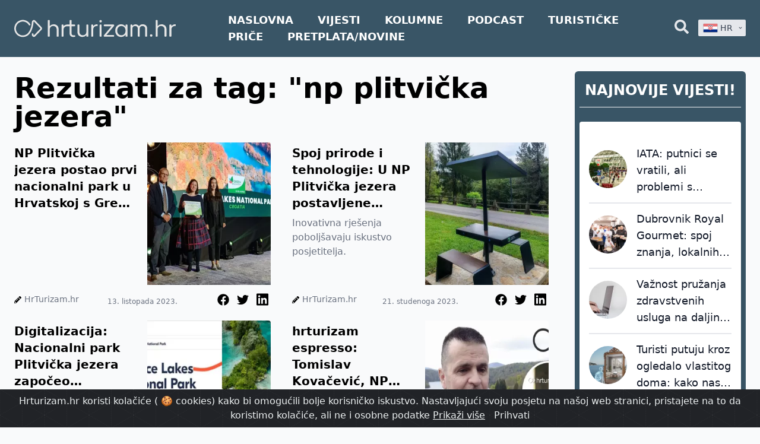

--- FILE ---
content_type: text/html; charset=UTF-8
request_url: https://hrturizam.hr/tag/np-plitvicka-jezera
body_size: 25456
content:
<!doctype html>
<html lang="hr" class="no-js">
<head>
    <meta charset="UTF-8">
<meta name="viewport" content="width=device-width, initial-scale=1.0, viewport-fit=cover" />
<title>Rezultati za tag: &quot;np plitvička jezera&quot;</title>
<meta name="description" content="Rezultati za tag: &quot;np plitvička jezera&quot;" />
    <meta name="robots" content="index, follow" />
<meta property="og:locale" content="hr" />
<meta property="og:type" content="website" />
<meta property="og:title" content="Rezultati za tag: &quot;np plitvička jezera&quot;" />
<meta property="og:description" content="Rezultati za tag: &quot;np plitvička jezera&quot;" />
<meta property="og:url" content="https://hrturizam.hr/tag/np-plitvicka-jezera" />
<meta property="og:site_name" content="hrturizam.hr" />
<meta property="article:modified_time" content="2021-11-03 09:16:12" />



<meta name="twitter:card" content="summary_large_image" />
<meta name="twitter:title" content="Rezultati za tag: &quot;np plitvička jezera&quot;" />
<meta name="twitter:description" content="Rezultati za tag: &quot;np plitvička jezera&quot;" />


<link rel="alternate" type="application/rss+xml" title="hrturizam.hr &raquo; Feed" href="https://hrturizam.hr/feed" />
<link rel="canonical" href="https://hrturizam.hr/tag/np-plitvicka-jezera" />

<meta name="csrf-token" content="bO6WvdINFc7VDxm5bwE0GuvBhRT3bVnh0f7evt8u">
    <link rel="icon" href="/assets/meta/images/favicon.ico">

    <link rel="stylesheet" href="/assets/style.css?v=1714047656">

            <link href="/assets/css/app.css?id=fe0bd1f2595df3ba0827" rel="stylesheet">
    
            <style>
            .badge-top-right {
                margin-right: 0.5rem !important;
                margin-top: 1rem !important;
            }
        </style>
    
    <script>
    document.documentElement.classList.remove("no-js");

    /*! modernizr 3.6.0 (Custom Build) | MIT *
 * https://modernizr.com/download/?-webp-setclasses !*/
    !function(e,n,A){function o(e){var n=u.className,A=Modernizr._config.classPrefix||"";if(c&&(n=n.baseVal),Modernizr._config.enableJSClass){var o=new RegExp("(^|\\s)"+A+"no-js(\\s|$)");n=n.replace(o,"$1"+A+"js$2")}Modernizr._config.enableClasses&&(n+=" "+A+e.join(" "+A),c?u.className.baseVal=n:u.className=n)}function t(e,n){return typeof e===n}function a(){var e,n,A,o,a,i,l;for(var f in r)if(r.hasOwnProperty(f)){if(e=[],n=r[f],n.name&&(e.push(n.name.toLowerCase()),n.options&&n.options.aliases&&n.options.aliases.length))for(A=0;A<n.options.aliases.length;A++)e.push(n.options.aliases[A].toLowerCase());for(o=t(n.fn,"function")?n.fn():n.fn,a=0;a<e.length;a++)i=e[a],l=i.split("."),1===l.length?Modernizr[l[0]]=o:(!Modernizr[l[0]]||Modernizr[l[0]]instanceof Boolean||(Modernizr[l[0]]=new Boolean(Modernizr[l[0]])),Modernizr[l[0]][l[1]]=o),s.push((o?"":"no-")+l.join("-"))}}function i(e,n){if("object"==typeof e)for(var A in e)f(e,A)&&i(A,e[A]);else{e=e.toLowerCase();var t=e.split("."),a=Modernizr[t[0]];if(2==t.length&&(a=a[t[1]]),"undefined"!=typeof a)return Modernizr;n="function"==typeof n?n():n,1==t.length?Modernizr[t[0]]=n:(!Modernizr[t[0]]||Modernizr[t[0]]instanceof Boolean||(Modernizr[t[0]]=new Boolean(Modernizr[t[0]])),Modernizr[t[0]][t[1]]=n),o([(n&&0!=n?"":"no-")+t.join("-")]),Modernizr._trigger(e,n)}return Modernizr}var s=[],r=[],l={_version:"3.6.0",_config:{classPrefix:"",enableClasses:!0,enableJSClass:!0,usePrefixes:!0},_q:[],on:function(e,n){var A=this;setTimeout(function(){n(A[e])},0)},addTest:function(e,n,A){r.push({name:e,fn:n,options:A})},addAsyncTest:function(e){r.push({name:null,fn:e})}},Modernizr=function(){};Modernizr.prototype=l,Modernizr=new Modernizr;var f,u=n.documentElement,c="svg"===u.nodeName.toLowerCase();!function(){var e={}.hasOwnProperty;f=t(e,"undefined")||t(e.call,"undefined")?function(e,n){return n in e&&t(e.constructor.prototype[n],"undefined")}:function(n,A){return e.call(n,A)}}(),l._l={},l.on=function(e,n){this._l[e]||(this._l[e]=[]),this._l[e].push(n),Modernizr.hasOwnProperty(e)&&setTimeout(function(){Modernizr._trigger(e,Modernizr[e])},0)},l._trigger=function(e,n){if(this._l[e]){var A=this._l[e];setTimeout(function(){var e,o;for(e=0;e<A.length;e++)(o=A[e])(n)},0),delete this._l[e]}},Modernizr._q.push(function(){l.addTest=i}),Modernizr.addAsyncTest(function(){function e(e,n,A){function o(n){var o=n&&"load"===n.type?1==t.width:!1,a="webp"===e;i(e,a&&o?new Boolean(o):o),A&&A(n)}var t=new Image;t.onerror=o,t.onload=o,t.src=n}var n=[{uri:"[data-uri]",name:"webp"},{uri:"[data-uri]",name:"webp.alpha"},{uri:"[data-uri]",name:"webp.animation"},{uri:"[data-uri]",name:"webp.lossless"}],A=n.shift();e(A.name,A.uri,function(A){if(A&&"load"===A.type)for(var o=0;o<n.length;o++)e(n[o].name,n[o].uri)})}),a(),o(s),delete l.addTest,delete l.addAsyncTest;for(var p=0;p<Modernizr._q.length;p++)Modernizr._q[p]();e.Modernizr=Modernizr}(window,document);
</script>



    <!--google analytics-->
    <script>
        (function(i,s,o,g,r,a,m){i['GoogleAnalyticsObject']=r;i[r]=i[r]||function(){
            (i[r].q=i[r].q||[]).push(arguments)},i[r].l=1*new Date();a=s.createElement(o),
            m=s.getElementsByTagName(o)[0];a.async=1;a.src=g;m.parentNode.insertBefore(a,m)
        })(window,document,'script','https://www.google-analytics.com/analytics.js','ga');
        ga('create', 'UA-70827511-1', 'auto');
        ga('send', 'pageview');
    </script>
	
	<!-- Global site tag (gtag.js) - Google Analytics -->
	<script async src="https://www.googletagmanager.com/gtag/js?id=G-1E7FP1XLPC"></script>
	<script>
      window.dataLayer = window.dataLayer || [];
      function gtag(){dataLayer.push(arguments);}
      gtag('js', new Date());

      gtag('config', 'G-1E7FP1XLPC');
	</script>

</head>
<body id="body" class="bg-gray-50">
    <div class="flex flex-col h-screen justify-between">

        <header class="header-footer-color header-sticky">
    <div class="relative">
        <div class="max-w-7xl mx-auto px-4 sm:px-6" style="max-width: 100rem;">
            <div class="flex justify-between items-center space-x-2">

                <div class="flex justify-start" style="margin-right: 5rem">
                    <a href="https://hrturizam.hr">
                        <img width="450" height="200" class="h-24 logo-visibility" src="/assets/meta/images/hrturizam_bijeli.svg" alt="Hrturizam.hr">
                    </a>
                </div>

                <nav class="hidden lg:block flex lg:items-center w-full ">
                                            <a style="font-weight: 800; font-size: 1.1rem;" target="_self" href="/" class="mr-9 text-lg lg:text-xl text-center text-white hover-blue uppercase">Naslovna</a>
                                            <a style="font-weight: 800; font-size: 1.1rem;" target="_self" href="/vijesti" class="mr-9 text-lg lg:text-xl text-center text-white hover-blue uppercase">Vijesti</a>
                                            <a style="font-weight: 800; font-size: 1.1rem;" target="_self" href="/intervjui" class="mr-9 text-lg lg:text-xl text-center text-white hover-blue uppercase">Kolumne</a>
                                            <a style="font-weight: 800; font-size: 1.1rem;" target="_self" href="/podcast" class="mr-9 text-lg lg:text-xl text-center text-white hover-blue uppercase">Podcast</a>
                                            <a style="font-weight: 800; font-size: 1.1rem;" target="_blank" href="https://www.turistickeprice.hr/" class="mr-9 text-lg lg:text-xl text-center text-white hover-blue uppercase">Turističke priče</a>
                                            <a style="font-weight: 800; font-size: 1.1rem;" target="_blank" href="https://hrturizam.hr/premium/subscribe" class="mr-9 text-lg lg:text-xl text-center text-white hover-blue uppercase">Pretplata/Novine</a>
                                    </nav>

                <div class="-mr-2 -my-2 lg-hidden">
                    <button type="button" onclick="toggleMenu()" class="header-footer-color shadow-sm  rounded-md p-2 inline-flex items-center justify-center text-gray-600 hover:text-gray-500 hover:bg-gray-100 focus:outline-none focus:ring-2 focus:ring-inset focus:ring-yellow-500" aria-expanded="false">
                        <span class="sr-only">Open menu</span>

                        <svg class="text-white  h-6 w-6" xmlns="http://www.w3.org/2000/svg" fill="none" viewBox="0 0 24 24" stroke="currentColor" aria-hidden="true">
                            <path stroke-linecap="round" stroke-linejoin="round" stroke-width="2" d="M4 6h16M4 12h16M4 18h16" />
                        </svg>
                    </button>
                    <script>function toggleMenu(){let el = document.getElementById("header_mobile_menu");if (el.style.display === "none") {el.style.display = "block";} else {el.style.display = "none";}}</script>
                </div>

                <!-- Right functional side -->
                <div class="hidden lg-flex items-center justify-end">
                    
                    <!-- Search element START -->
                    <div class="relative">
    <button onclick="toggleSearchDiv()" id="header_search_button" type="button" class="text-gray-200 group rounded-md inline-flex items-center text-base font-medium hover-blue " aria-expanded="false">
        <svg aria-hidden="true" focusable="false" data-prefix="fas" data-icon="search" class="w-6 svg-inline--fa fa-search fa-w-16" role="img" xmlns="http://www.w3.org/2000/svg" viewBox="0 0 512 512"><path fill="currentColor" d="M505 442.7L405.3 343c-4.5-4.5-10.6-7-17-7H372c27.6-35.3 44-79.7 44-128C416 93.1 322.9 0 208 0S0 93.1 0 208s93.1 208 208 208c48.3 0 92.7-16.4 128-44v16.3c0 6.4 2.5 12.5 7 17l99.7 99.7c9.4 9.4 24.6 9.4 33.9 0l28.3-28.3c9.4-9.4 9.4-24.6.1-34zM208 336c-70.7 0-128-57.2-128-128 0-70.7 57.2-128 128-128 70.7 0 128 57.2 128 128 0 70.7-57.2 128-128 128z"></path></svg>
    </button>
    <div id="search_bar_element" class="absolute z-10 mt-3 transform px-2 w-80 sm:px-0 lg:ml-0 -left-28 lg:-translate-x-1/2" style="display: none;">
        <form action="https://hrturizam.hr/search" method="GET">
            <div class="rounded-lg p-2 pr-6 bg-gray-100 shadow-lg overflow-hidden grid grid-cols-12 gap-0">
                <div class="col-span-10">
                    <input type="text" id="search" name="search" placeholder="Pretraži.." class="shadow appearance-none border rounded w-full py-2 px-3 text-gray-700">
                </div>
                <div class="mt-1 ml-2 col-span-2 pr-2">
	                <button type="submit" class="text-center button-blue hover:bg-blue-400 text-white  py-1 px-2 rounded-md">
		                Traži
	                </button>
                </div>
            </div>
        </form>
    </div>
	<script>
      function searchTrigger(){
        console.log("init");
        let value = document.getElementById("search").value;
		console.log('value: ', value);
        let url =  `https://hrturizam.hr/search?search=${value}`;
        console.log("urk: " , url);
        window.location.href = url
  
		}
	</script>
    <script> function toggleSearchDiv(){var search_el = document.getElementById("search_bar_element");if (search_el.style.display === "none") {search_el.style.display = "block";} else {search_el.style.display = "none";}}document.getElementById('body').addEventListener("click", function () {document.getElementById("search_bar_element").style.display = "none";}, false);document.getElementById('search_bar_element').addEventListener("click", function (ev) {ev.stopPropagation();}, false);document.getElementById('header_search_button').addEventListener("click", function (ev) {ev.stopPropagation();}, false); </script>
</div>                    <!-- Search element END -->

                    <div class="relative inline-block text-left z-50 ml-4" style="width: 5rem;">

    <button id="lang-dropdown-button" type="button" onclick="togleLanguage()" class="inline-flex justify-center w-full rounded-sm shadow-sm px-2 py-1 bg-gray-200 focus:bg-white text-sm font-medium text-gray-700 hover:bg-gray-50 " aria-expanded="true" aria-haspopup="true">
        <img style="display: none;" id="hr_flag" width="25" height="32" class="h-5 inline-block" src="/assets/images/hr.png" alt="">

        &nbsp;
        <span id="hr_text" style="display: none;">HR</span>



        <!-- Heroicon name: solid/chevron-down -->
        <svg class="-mr-1 ml-2 h-5 w-5" xmlns="http://www.w3.org/2000/svg" viewBox="0 0 20 20" fill="currentColor" aria-hidden="true">
            <path fill-rule="evenodd" d="M5.293 7.293a1 1 0 011.414 0L10 10.586l3.293-3.293a1 1 0 111.414 1.414l-4 4a1 1 0 01-1.414 0l-4-4a1 1 0 010-1.414z" clip-rule="evenodd" />
        </svg>
    </button>

    <div id="language_dropdown" style="display: none;" class=" origin-top-right absolute right-0 mt-2 rounded-sm shadow-lg bg-gray-200 focus:outline-none" role="menu" aria-orientation="vertical" aria-labelledby="menu-button" tabindex="-1">



        <a href="/tag/np-plitvicka-jezera/" class="nturl notranslate text-gray-700 hover-blue block px-2 py-2 text-sm" role="menuitem" tabindex="-1" id="menu-item-0">
            <img width="25" height="32"  class="h-8 inline-block" src="/assets/images/hr.png" alt="">&nbsp;HR
        </a>
    </div>
</div>

                </div>
                <!-- Right functional side -->

            </div>
        </div>

        <div id="header_mobile_menu" class="header-footer-color absolute top-0 z-40 inset-x-0 p-2 transition transform origin-top-right" style="display: none;" >
            <div class="rounded-lg shadow-lg ring-1 ring-black ring-opacity-5 header-footer-color divide-y-2 divide-gray-50">
                <div class="pt-5 pb-6 px-5">
                    <div class="flex items-center justify-between">
                        <div>
                            <a href="https://hrturizam.hr">
                                <img width="140" height="80" class="h-16 w-auto pr-2" src="/assets/meta/images/hrturizam_bijeli.svg"  alt="Hrturizam.hr">
                            </a>
                        </div>
                        <div class="-mr-2">
                            <button type="button" onclick="toggleMenu()" class="text-white  rounded-md p-2 inline-flex items-center justify-center text-gray-400 hover:text-gray-500 hover:bg-gray-100 focus:outline-none focus:ring-2 focus:ring-inset focus:ring-indigo-500">
                                <span class="sr-only">Close menu</span>
                                <!-- Heroicon name: outline/x -->
                                <svg class="text-white h-6 w-6" xmlns="http://www.w3.org/2000/svg" fill="none" viewBox="0 0 24 24" stroke="currentColor" aria-hidden="true">
                                    <path stroke-linecap="round" stroke-linejoin="round" stroke-width="2" d="M6 18L18 6M6 6l12 12" />
                                </svg>
                            </button>
                        </div>
                    </div>
                    <div class="mt-6">
                        <nav class="grid gap-y-8">
                                                            <a href="/" class="-m-3 p-3 flex items-center rounded-md ">
                                                                            <svg aria-hidden="true" focusable="false" data-prefix="fas" data-icon="home" class="text-white  w-6  svg-inline--fa fa-home fa-w-18" role="img" xmlns="http://www.w3.org/2000/svg" viewBox="0 0 576 512"><path fill="currentColor" d="M280.37 148.26L96 300.11V464a16 16 0 0 0 16 16l112.06-.29a16 16 0 0 0 15.92-16V368a16 16 0 0 1 16-16h64a16 16 0 0 1 16 16v95.64a16 16 0 0 0 16 16.05L464 480a16 16 0 0 0 16-16V300L295.67 148.26a12.19 12.19 0 0 0-15.3 0zM571.6 251.47L488 182.56V44.05a12 12 0 0 0-12-12h-56a12 12 0 0 0-12 12v72.61L318.47 43a48 48 0 0 0-61 0L4.34 251.47a12 12 0 0 0-1.6 16.9l25.5 31A12 12 0 0 0 45.15 301l235.22-193.74a12.19 12.19 0 0 1 15.3 0L530.9 301a12 12 0 0 0 16.9-1.6l25.5-31a12 12 0 0 0-1.7-16.93z"></path></svg>                                                                        <span class="ml-3 text-base font-medium text-white">Naslovna</span>
                                </a>
                                                            <a href="/vijesti" class="-m-3 p-3 flex items-center rounded-md ">
                                                                            <svg aria-hidden="true" focusable="false" data-prefix="fas" data-icon="newspaper" class="text-white  w-6 svg-inline--fa fa-newspaper fa-w-18" role="img" xmlns="http://www.w3.org/2000/svg" viewBox="0 0 576 512"><path fill="currentColor" d="M552 64H88c-13.255 0-24 10.745-24 24v8H24c-13.255 0-24 10.745-24 24v272c0 30.928 25.072 56 56 56h472c26.51 0 48-21.49 48-48V88c0-13.255-10.745-24-24-24zM56 400a8 8 0 0 1-8-8V144h16v248a8 8 0 0 1-8 8zm236-16H140c-6.627 0-12-5.373-12-12v-8c0-6.627 5.373-12 12-12h152c6.627 0 12 5.373 12 12v8c0 6.627-5.373 12-12 12zm208 0H348c-6.627 0-12-5.373-12-12v-8c0-6.627 5.373-12 12-12h152c6.627 0 12 5.373 12 12v8c0 6.627-5.373 12-12 12zm-208-96H140c-6.627 0-12-5.373-12-12v-8c0-6.627 5.373-12 12-12h152c6.627 0 12 5.373 12 12v8c0 6.627-5.373 12-12 12zm208 0H348c-6.627 0-12-5.373-12-12v-8c0-6.627 5.373-12 12-12h152c6.627 0 12 5.373 12 12v8c0 6.627-5.373 12-12 12zm0-96H140c-6.627 0-12-5.373-12-12v-40c0-6.627 5.373-12 12-12h360c6.627 0 12 5.373 12 12v40c0 6.627-5.373 12-12 12z"></path></svg>                                                                        <span class="ml-3 text-base font-medium text-white">Vijesti</span>
                                </a>
                                                            <a href="/intervjui" class="-m-3 p-3 flex items-center rounded-md ">
                                                                            <svg aria-hidden="true" focusable="false" data-prefix="fas" data-icon="columns" class="text-white  w-6 svg-inline--fa fa-columns fa-w-16" role="img" xmlns="http://www.w3.org/2000/svg" viewBox="0 0 512 512"><path fill="currentColor" d="M464 32H48C21.49 32 0 53.49 0 80v352c0 26.51 21.49 48 48 48h416c26.51 0 48-21.49 48-48V80c0-26.51-21.49-48-48-48zM224 416H64V160h160v256zm224 0H288V160h160v256z"></path></svg>                                                                        <span class="ml-3 text-base font-medium text-white">Kolumne</span>
                                </a>
                                                            <a href="/podcast" class="-m-3 p-3 flex items-center rounded-md ">
                                                                            <svg aria-hidden="true" focusable="false" data-prefix="fas" data-icon="podcast" class="text-white w-6 svg-inline--fa fa-podcast fa-w-14" role="img" xmlns="http://www.w3.org/2000/svg" viewBox="0 0 448 512"><path fill="currentColor" d="M267.429 488.563C262.286 507.573 242.858 512 224 512c-18.857 0-38.286-4.427-43.428-23.437C172.927 460.134 160 388.898 160 355.75c0-35.156 31.142-43.75 64-43.75s64 8.594 64 43.75c0 32.949-12.871 104.179-20.571 132.813zM156.867 288.554c-18.693-18.308-29.958-44.173-28.784-72.599 2.054-49.724 42.395-89.956 92.124-91.881C274.862 121.958 320 165.807 320 220c0 26.827-11.064 51.116-28.866 68.552-2.675 2.62-2.401 6.986.628 9.187 9.312 6.765 16.46 15.343 21.234 25.363 1.741 3.654 6.497 4.66 9.449 1.891 28.826-27.043 46.553-65.783 45.511-108.565-1.855-76.206-63.595-138.208-139.793-140.369C146.869 73.753 80 139.215 80 220c0 41.361 17.532 78.7 45.55 104.989 2.953 2.771 7.711 1.77 9.453-1.887 4.774-10.021 11.923-18.598 21.235-25.363 3.029-2.2 3.304-6.566.629-9.185zM224 0C100.204 0 0 100.185 0 224c0 89.992 52.602 165.647 125.739 201.408 4.333 2.118 9.267-1.544 8.535-6.31-2.382-15.512-4.342-30.946-5.406-44.339-.146-1.836-1.149-3.486-2.678-4.512-47.4-31.806-78.564-86.016-78.187-147.347.592-96.237 79.29-174.648 175.529-174.899C320.793 47.747 400 126.797 400 224c0 61.932-32.158 116.49-80.65 147.867-.999 14.037-3.069 30.588-5.624 47.23-.732 4.767 4.203 8.429 8.535 6.31C395.227 389.727 448 314.187 448 224 448 100.205 347.815 0 224 0zm0 160c-35.346 0-64 28.654-64 64s28.654 64 64 64 64-28.654 64-64-28.654-64-64-64z"></path></svg>                                                                        <span class="ml-3 text-base font-medium text-white">Podcast</span>
                                </a>
                                                            <a href="https://www.turistickeprice.hr/" class="-m-3 p-3 flex items-center rounded-md ">
                                                                            <svg aria-hidden="true" focusable="false" data-prefix="fas" data-icon="portrait" class="text-white focus:text-black w-6 svg-inline--fa fa-portrait fa-w-12" role="img" xmlns="http://www.w3.org/2000/svg" viewBox="0 0 384 512"><path fill="currentColor" d="M336 0H48C21.5 0 0 21.5 0 48v416c0 26.5 21.5 48 48 48h288c26.5 0 48-21.5 48-48V48c0-26.5-21.5-48-48-48zM192 128c35.3 0 64 28.7 64 64s-28.7 64-64 64-64-28.7-64-64 28.7-64 64-64zm112 236.8c0 10.6-10 19.2-22.4 19.2H102.4C90 384 80 375.4 80 364.8v-19.2c0-31.8 30.1-57.6 67.2-57.6h5c12.3 5.1 25.7 8 39.8 8s27.6-2.9 39.8-8h5c37.1 0 67.2 25.8 67.2 57.6v19.2z"></path></svg>                                                                        <span class="ml-3 text-base font-medium text-white">Turističke priče</span>
                                </a>
                                                            <a href="https://hrturizam.hr/premium/subscribe" class="-m-3 p-3 flex items-center rounded-md ">
                                                                            <svg aria-hidden="true" focusable="false" data-prefix="fas" data-icon="home" class="text-white  w-6  svg-inline--fa fa-home fa-w-18" role="img" xmlns="http://www.w3.org/2000/svg" viewBox="0 0 576 512"><path fill="currentColor" d="M280.37 148.26L96 300.11V464a16 16 0 0 0 16 16l112.06-.29a16 16 0 0 0 15.92-16V368a16 16 0 0 1 16-16h64a16 16 0 0 1 16 16v95.64a16 16 0 0 0 16 16.05L464 480a16 16 0 0 0 16-16V300L295.67 148.26a12.19 12.19 0 0 0-15.3 0zM571.6 251.47L488 182.56V44.05a12 12 0 0 0-12-12h-56a12 12 0 0 0-12 12v72.61L318.47 43a48 48 0 0 0-61 0L4.34 251.47a12 12 0 0 0-1.6 16.9l25.5 31A12 12 0 0 0 45.15 301l235.22-193.74a12.19 12.19 0 0 1 15.3 0L530.9 301a12 12 0 0 0 16.9-1.6l25.5-31a12 12 0 0 0-1.7-16.93z"></path></svg>                                                                        <span class="ml-3 text-base font-medium text-white">Pretplata/Novine</span>
                                </a>
                                                                                </nav>
                    </div>
                </div>

                <form action="https://hrturizam.hr/search" method="GET">
                    <div class="py-6 px-5 grid grid-cols-12 gap-0">
                            <div class="col-span-10">
                                    <input type="text" id="search" name="search" placeholder="Pretraži.." class="shadow appearance-none border rounded w-full py-2 px-3 text-gray-700">
                            </div>
                            <div class="ml-3 mt-1 col-span-1">
                                <button type="submit" class="text-center button-blue hover:bg-blue-400 text-white  py-2 px-4 rounded-md">
                                    <svg aria-hidden="true" focusable="false" data-prefix="fas" data-icon="search" class="w-4 svg-inline--fa fa-search fa-w-16" role="img" xmlns="http://www.w3.org/2000/svg" viewBox="0 0 512 512"><path fill="currentColor" d="M505 442.7L405.3 343c-4.5-4.5-10.6-7-17-7H372c27.6-35.3 44-79.7 44-128C416 93.1 322.9 0 208 0S0 93.1 0 208s93.1 208 208 208c48.3 0 92.7-16.4 128-44v16.3c0 6.4 2.5 12.5 7 17l99.7 99.7c9.4 9.4 24.6 9.4 33.9 0l28.3-28.3c9.4-9.4 9.4-24.6.1-34zM208 336c-70.7 0-128-57.2-128-128 0-70.7 57.2-128 128-128 70.7 0 128 57.2 128 128 0 70.7-57.2 128-128 128z"></path></svg>
                                </button>
                            </div>
                    </div>
                </form>
            </div>
        </div>
    </div>

</header>

        <main class="mb-auto relative sticky-header-padding">
            <div class="responsive-body-width max-w-7xl px-2 mx-auto sm:px-6 pb-6">
                        <div class="grid grid-cols-12 gap-4">

        <div class="mt-2 col-span-12 md:col-span-9">
            <div class="text-center mt-5 text-3xl pr-2 font-semibold  ">
                <h1 class="mt-2 md:mt-0 mb-5 text-3xl md:text-5xl text-black text-center md:text-left ">Rezultati za tag: &quot;np plitvička jezera&quot;</h1>
            </div>

            <div id="append_div" class="append_div grid grid-cols-12 gap-4">
                                    <div class="overflow-hidden col-span-12 lg:col-span-6 lg:mr-5 relative">
        <article class="rounded overflow-hidden pb-2">
        <div class="grid grid-cols-2 gap-4">
            <div class="mt-1">
                <a href="https://hrturizam.hr/np-plitvicka-jezera-postao-prvi-nacionalni-park-u-hrvatskoj-s-green-destinations-certifikatom-za-odrzivost" class="article-heading-4-lines hover-blue text-lg md:text-xl font-bold leading-none ">
                    NP Plitvička jezera postao prvi nacionalni park u Hrvatskoj s Green Destinations certifikatom za održivost
                </a>
                <div class="mt-2">
                    <p class="article-text-4-lines text-gray-500 text-md article-text">
                         
                    </p>
                </div>
            </div>
            <div>
                <a href="https://hrturizam.hr/np-plitvicka-jezera-postao-prvi-nacionalni-park-u-hrvatskoj-s-green-destinations-certifikatom-za-odrzivost" class="h-full">
                                            <img class="align-middle h-11/12 w-11/12 md:h-60 md:w-96" src="https://hrturizam.hr/storage/images/2023/10/dodjela-nagrade-green-destinations-plitvicka-jezera-2023-2-300x300.webp" alt="NP Plitvička jezera postao prvi nacionalni park u Hrvatskoj s Green Destinations certifikatom za održivost">
                                    </a>
            </div>
        </div>

        <div class="mt-3 grid grid-cols-3 gap-4">
            <p class="inline-block align-middle">
                <svg aria-hidden="true" focusable="false" data-prefix="fas" data-icon="pencil-alt" class="w-3 h-3 inline-block svg-inline--fa fa-pencil-alt fa-w-16" role="img" xmlns="http://www.w3.org/2000/svg" viewBox="0 0 512 512"><path fill="currentColor" d="M497.9 142.1l-46.1 46.1c-4.7 4.7-12.3 4.7-17 0l-111-111c-4.7-4.7-4.7-12.3 0-17l46.1-46.1c18.7-18.7 49.1-18.7 67.9 0l60.1 60.1c18.8 18.7 18.8 49.1 0 67.9zM284.2 99.8L21.6 362.4.4 483.9c-2.9 16.4 11.4 30.6 27.8 27.8l121.5-21.3 262.6-262.6c4.7-4.7 4.7-12.3 0-17l-111-111c-4.8-4.7-12.4-4.7-17.1 0zM124.1 339.9c-5.5-5.5-5.5-14.3 0-19.8l154-154c5.5-5.5 14.3-5.5 19.8 0s5.5 14.3 0 19.8l-154 154c-5.5 5.5-14.3 5.5-19.8 0zM88 424h48v36.3l-64.5 11.3-31.1-31.1L51.7 376H88v48z"></path></svg>
                <a href="https://hrturizam.hr/author/hrturizam-hr" class="pr-2 text-sm text-gray-500 hover-blue" >HrTurizam.hr</a>
            </p>

                <span class="text-center mt-2 align-middle text-xs text-gray-500">13. listopada 2023.</span>
            <div class="text-right inline-block">
                <!-- Twitter -->
<a target="_blank" href="https://web.facebook.com/sharer/sharer.php?u=https://hrturizam.hr/np-plitvicka-jezera-postao-prvi-nacionalni-park-u-hrvatskoj-s-green-destinations-certifikatom-za-odrzivost" class="hover-blue inline-block align-middle">
    <svg aria-hidden="true" focusable="false" data-prefix="fab" data-icon="facebook" class="w-5 mx-1 svg-inline--fa fa-facebook fa-w-6" role="img" xmlns="http://www.w3.org/2000/svg" viewBox="0 0 512 512"><path fill="currentColor" d="M504 256C504 119 393 8 256 8S8 119 8 256c0 123.78 90.69 226.38 209.25 245V327.69h-63V256h63v-54.64c0-62.15 37-96.48 93.67-96.48 27.14 0 55.52 4.84 55.52 4.84v61h-31.28c-30.8 0-40.41 19.12-40.41 38.73V256h68.78l-11 71.69h-57.78V501C413.31 482.38 504 379.78 504 256z"></path></svg>
</a>
<!-- Facebook -->
<a target="_blank" href="https://twitter.com/intent/tweet?url=https://hrturizam.hr/np-plitvicka-jezera-postao-prvi-nacionalni-park-u-hrvatskoj-s-green-destinations-certifikatom-za-odrzivost" class="hover-blue inline-block align-middle">
    <svg aria-hidden="true" focusable="false" data-prefix="fab" data-icon="twitter" class="w-5 mx-1 svg-inline--fa fa-twitter fa-w-16" role="img" xmlns="http://www.w3.org/2000/svg" viewBox="0 0 512 512"><path fill="currentColor" d="M459.37 151.716c.325 4.548.325 9.097.325 13.645 0 138.72-105.583 298.558-298.558 298.558-59.452 0-114.68-17.219-161.137-47.106 8.447.974 16.568 1.299 25.34 1.299 49.055 0 94.213-16.568 130.274-44.832-46.132-.975-84.792-31.188-98.112-72.772 6.498.974 12.995 1.624 19.818 1.624 9.421 0 18.843-1.3 27.614-3.573-48.081-9.747-84.143-51.98-84.143-102.985v-1.299c13.969 7.797 30.214 12.67 47.431 13.319-28.264-18.843-46.781-51.005-46.781-87.391 0-19.492 5.197-37.36 14.294-52.954 51.655 63.675 129.3 105.258 216.365 109.807-1.624-7.797-2.599-15.918-2.599-24.04 0-57.828 46.782-104.934 104.934-104.934 30.213 0 57.502 12.67 76.67 33.137 23.715-4.548 46.456-13.32 66.599-25.34-7.798 24.366-24.366 44.833-46.132 57.827 21.117-2.273 41.584-8.122 60.426-16.243-14.292 20.791-32.161 39.308-52.628 54.253z"></path></svg>
</a>
<!-- Linkedin -->
<a target="_blank" href="https://www.linkedin.com/sharing/share-offsite/?url=https://hrturizam.hr/np-plitvicka-jezera-postao-prvi-nacionalni-park-u-hrvatskoj-s-green-destinations-certifikatom-za-odrzivost" class="hover-blue inline-block align-middle">
    <svg aria-hidden="true" focusable="false" data-prefix="fab" data-icon="linkedin" class="w-5 mx-1 svg-inline--fa fa-linkedin fa-w-14" role="img" xmlns="http://www.w3.org/2000/svg" viewBox="0 0 448 512"><path fill="currentColor" d="M416 32H31.9C14.3 32 0 46.5 0 64.3v383.4C0 465.5 14.3 480 31.9 480H416c17.6 0 32-14.5 32-32.3V64.3c0-17.8-14.4-32.3-32-32.3zM135.4 416H69V202.2h66.5V416zm-33.2-243c-21.3 0-38.5-17.3-38.5-38.5S80.9 96 102.2 96c21.2 0 38.5 17.3 38.5 38.5 0 21.3-17.2 38.5-38.5 38.5zm282.1 243h-66.4V312c0-24.8-.5-56.7-34.5-56.7-34.6 0-39.9 27-39.9 54.9V416h-66.4V202.2h63.7v29.2h.9c8.9-16.8 30.6-34.5 62.9-34.5 67.2 0 79.7 44.3 79.7 101.9V416z"></path></svg>
</a>            </div>
        </div>

    </article>
</div>
                                    <div class="overflow-hidden col-span-12 lg:col-span-6 lg:mr-5 relative">
        <article class="rounded overflow-hidden pb-2">
        <div class="grid grid-cols-2 gap-4">
            <div class="mt-1">
                <a href="https://hrturizam.hr/spoj-prirode-i-tehnologije-u-np-plitvicka-jezera-postavljene-pametne-klupe-na-solarni-pogon" class="article-heading-4-lines hover-blue text-lg md:text-xl font-bold leading-none ">
                    Spoj prirode i tehnologije: U NP Plitvička jezera postavljene pametne klupe na solarni pogon
                </a>
                <div class="mt-2">
                    <p class="article-text-4-lines text-gray-500 text-md article-text">
                        Inovativna rješenja poboljšavaju iskustvo posjetitelja.
                    </p>
                </div>
            </div>
            <div>
                <a href="https://hrturizam.hr/spoj-prirode-i-tehnologije-u-np-plitvicka-jezera-postavljene-pametne-klupe-na-solarni-pogon" class="h-full">
                                            <img class="align-middle h-11/12 w-11/12 md:h-60 md:w-96" src="https://hrturizam.hr/storage/images/2023/11/pametne-klupe-2-cut-300x300.webp" alt="Spoj prirode i tehnologije: U NP Plitvička jezera postavljene pametne klupe na solarni pogon">
                                    </a>
            </div>
        </div>

        <div class="mt-3 grid grid-cols-3 gap-4">
            <p class="inline-block align-middle">
                <svg aria-hidden="true" focusable="false" data-prefix="fas" data-icon="pencil-alt" class="w-3 h-3 inline-block svg-inline--fa fa-pencil-alt fa-w-16" role="img" xmlns="http://www.w3.org/2000/svg" viewBox="0 0 512 512"><path fill="currentColor" d="M497.9 142.1l-46.1 46.1c-4.7 4.7-12.3 4.7-17 0l-111-111c-4.7-4.7-4.7-12.3 0-17l46.1-46.1c18.7-18.7 49.1-18.7 67.9 0l60.1 60.1c18.8 18.7 18.8 49.1 0 67.9zM284.2 99.8L21.6 362.4.4 483.9c-2.9 16.4 11.4 30.6 27.8 27.8l121.5-21.3 262.6-262.6c4.7-4.7 4.7-12.3 0-17l-111-111c-4.8-4.7-12.4-4.7-17.1 0zM124.1 339.9c-5.5-5.5-5.5-14.3 0-19.8l154-154c5.5-5.5 14.3-5.5 19.8 0s5.5 14.3 0 19.8l-154 154c-5.5 5.5-14.3 5.5-19.8 0zM88 424h48v36.3l-64.5 11.3-31.1-31.1L51.7 376H88v48z"></path></svg>
                <a href="https://hrturizam.hr/author/hrturizam-hr" class="pr-2 text-sm text-gray-500 hover-blue" >HrTurizam.hr</a>
            </p>

                <span class="text-center mt-2 align-middle text-xs text-gray-500">21. studenoga 2023.</span>
            <div class="text-right inline-block">
                <!-- Twitter -->
<a target="_blank" href="https://web.facebook.com/sharer/sharer.php?u=https://hrturizam.hr/spoj-prirode-i-tehnologije-u-np-plitvicka-jezera-postavljene-pametne-klupe-na-solarni-pogon" class="hover-blue inline-block align-middle">
    <svg aria-hidden="true" focusable="false" data-prefix="fab" data-icon="facebook" class="w-5 mx-1 svg-inline--fa fa-facebook fa-w-6" role="img" xmlns="http://www.w3.org/2000/svg" viewBox="0 0 512 512"><path fill="currentColor" d="M504 256C504 119 393 8 256 8S8 119 8 256c0 123.78 90.69 226.38 209.25 245V327.69h-63V256h63v-54.64c0-62.15 37-96.48 93.67-96.48 27.14 0 55.52 4.84 55.52 4.84v61h-31.28c-30.8 0-40.41 19.12-40.41 38.73V256h68.78l-11 71.69h-57.78V501C413.31 482.38 504 379.78 504 256z"></path></svg>
</a>
<!-- Facebook -->
<a target="_blank" href="https://twitter.com/intent/tweet?url=https://hrturizam.hr/spoj-prirode-i-tehnologije-u-np-plitvicka-jezera-postavljene-pametne-klupe-na-solarni-pogon" class="hover-blue inline-block align-middle">
    <svg aria-hidden="true" focusable="false" data-prefix="fab" data-icon="twitter" class="w-5 mx-1 svg-inline--fa fa-twitter fa-w-16" role="img" xmlns="http://www.w3.org/2000/svg" viewBox="0 0 512 512"><path fill="currentColor" d="M459.37 151.716c.325 4.548.325 9.097.325 13.645 0 138.72-105.583 298.558-298.558 298.558-59.452 0-114.68-17.219-161.137-47.106 8.447.974 16.568 1.299 25.34 1.299 49.055 0 94.213-16.568 130.274-44.832-46.132-.975-84.792-31.188-98.112-72.772 6.498.974 12.995 1.624 19.818 1.624 9.421 0 18.843-1.3 27.614-3.573-48.081-9.747-84.143-51.98-84.143-102.985v-1.299c13.969 7.797 30.214 12.67 47.431 13.319-28.264-18.843-46.781-51.005-46.781-87.391 0-19.492 5.197-37.36 14.294-52.954 51.655 63.675 129.3 105.258 216.365 109.807-1.624-7.797-2.599-15.918-2.599-24.04 0-57.828 46.782-104.934 104.934-104.934 30.213 0 57.502 12.67 76.67 33.137 23.715-4.548 46.456-13.32 66.599-25.34-7.798 24.366-24.366 44.833-46.132 57.827 21.117-2.273 41.584-8.122 60.426-16.243-14.292 20.791-32.161 39.308-52.628 54.253z"></path></svg>
</a>
<!-- Linkedin -->
<a target="_blank" href="https://www.linkedin.com/sharing/share-offsite/?url=https://hrturizam.hr/spoj-prirode-i-tehnologije-u-np-plitvicka-jezera-postavljene-pametne-klupe-na-solarni-pogon" class="hover-blue inline-block align-middle">
    <svg aria-hidden="true" focusable="false" data-prefix="fab" data-icon="linkedin" class="w-5 mx-1 svg-inline--fa fa-linkedin fa-w-14" role="img" xmlns="http://www.w3.org/2000/svg" viewBox="0 0 448 512"><path fill="currentColor" d="M416 32H31.9C14.3 32 0 46.5 0 64.3v383.4C0 465.5 14.3 480 31.9 480H416c17.6 0 32-14.5 32-32.3V64.3c0-17.8-14.4-32.3-32-32.3zM135.4 416H69V202.2h66.5V416zm-33.2-243c-21.3 0-38.5-17.3-38.5-38.5S80.9 96 102.2 96c21.2 0 38.5 17.3 38.5 38.5 0 21.3-17.2 38.5-38.5 38.5zm282.1 243h-66.4V312c0-24.8-.5-56.7-34.5-56.7-34.6 0-39.9 27-39.9 54.9V416h-66.4V202.2h63.7v29.2h.9c8.9-16.8 30.6-34.5 62.9-34.5 67.2 0 79.7 44.3 79.7 101.9V416z"></path></svg>
</a>            </div>
        </div>

    </article>
</div>
                                    <div class="overflow-hidden col-span-12 lg:col-span-6 lg:mr-5 relative">
        <article class="rounded overflow-hidden pb-2">
        <div class="grid grid-cols-2 gap-4">
            <div class="mt-1">
                <a href="https://hrturizam.hr/digitalizacija-nacionalni-park-plitvicka-jezera-zapoceo-partnerstvo-s-orioly" class="article-heading-4-lines hover-blue text-lg md:text-xl font-bold leading-none ">
                    Digitalizacija: Nacionalni park Plitvička jezera započeo partnerstvo s Orioly
                </a>
                <div class="mt-2">
                    <p class="article-text-4-lines text-gray-500 text-md article-text">
                        Svako poduzeće ima viziju promijeniti svijet ili okolinu oko sebe.
Listopad 2023. u domaćoj travel-tech kompaniji Orioly-u će obilježiti kao jedan od...
                    </p>
                </div>
            </div>
            <div>
                <a href="https://hrturizam.hr/digitalizacija-nacionalni-park-plitvicka-jezera-zapoceo-partnerstvo-s-orioly" class="h-full">
                                            <img class="align-middle h-11/12 w-11/12 md:h-60 md:w-96" src="https://hrturizam.hr/storage/images/2023/11/new-project-32-300x300.webp" alt="Digitalizacija: Nacionalni park Plitvička jezera započeo partnerstvo s Orioly">
                                    </a>
            </div>
        </div>

        <div class="mt-3 grid grid-cols-3 gap-4">
            <p class="inline-block align-middle">
                <svg aria-hidden="true" focusable="false" data-prefix="fas" data-icon="pencil-alt" class="w-3 h-3 inline-block svg-inline--fa fa-pencil-alt fa-w-16" role="img" xmlns="http://www.w3.org/2000/svg" viewBox="0 0 512 512"><path fill="currentColor" d="M497.9 142.1l-46.1 46.1c-4.7 4.7-12.3 4.7-17 0l-111-111c-4.7-4.7-4.7-12.3 0-17l46.1-46.1c18.7-18.7 49.1-18.7 67.9 0l60.1 60.1c18.8 18.7 18.8 49.1 0 67.9zM284.2 99.8L21.6 362.4.4 483.9c-2.9 16.4 11.4 30.6 27.8 27.8l121.5-21.3 262.6-262.6c4.7-4.7 4.7-12.3 0-17l-111-111c-4.8-4.7-12.4-4.7-17.1 0zM124.1 339.9c-5.5-5.5-5.5-14.3 0-19.8l154-154c5.5-5.5 14.3-5.5 19.8 0s5.5 14.3 0 19.8l-154 154c-5.5 5.5-14.3 5.5-19.8 0zM88 424h48v36.3l-64.5 11.3-31.1-31.1L51.7 376H88v48z"></path></svg>
                <a href="https://hrturizam.hr/author/hrturizam-hr" class="pr-2 text-sm text-gray-500 hover-blue" >HrTurizam.hr</a>
            </p>

                <span class="text-center mt-2 align-middle text-xs text-gray-500">28. studenoga 2023.</span>
            <div class="text-right inline-block">
                <!-- Twitter -->
<a target="_blank" href="https://web.facebook.com/sharer/sharer.php?u=https://hrturizam.hr/digitalizacija-nacionalni-park-plitvicka-jezera-zapoceo-partnerstvo-s-orioly" class="hover-blue inline-block align-middle">
    <svg aria-hidden="true" focusable="false" data-prefix="fab" data-icon="facebook" class="w-5 mx-1 svg-inline--fa fa-facebook fa-w-6" role="img" xmlns="http://www.w3.org/2000/svg" viewBox="0 0 512 512"><path fill="currentColor" d="M504 256C504 119 393 8 256 8S8 119 8 256c0 123.78 90.69 226.38 209.25 245V327.69h-63V256h63v-54.64c0-62.15 37-96.48 93.67-96.48 27.14 0 55.52 4.84 55.52 4.84v61h-31.28c-30.8 0-40.41 19.12-40.41 38.73V256h68.78l-11 71.69h-57.78V501C413.31 482.38 504 379.78 504 256z"></path></svg>
</a>
<!-- Facebook -->
<a target="_blank" href="https://twitter.com/intent/tweet?url=https://hrturizam.hr/digitalizacija-nacionalni-park-plitvicka-jezera-zapoceo-partnerstvo-s-orioly" class="hover-blue inline-block align-middle">
    <svg aria-hidden="true" focusable="false" data-prefix="fab" data-icon="twitter" class="w-5 mx-1 svg-inline--fa fa-twitter fa-w-16" role="img" xmlns="http://www.w3.org/2000/svg" viewBox="0 0 512 512"><path fill="currentColor" d="M459.37 151.716c.325 4.548.325 9.097.325 13.645 0 138.72-105.583 298.558-298.558 298.558-59.452 0-114.68-17.219-161.137-47.106 8.447.974 16.568 1.299 25.34 1.299 49.055 0 94.213-16.568 130.274-44.832-46.132-.975-84.792-31.188-98.112-72.772 6.498.974 12.995 1.624 19.818 1.624 9.421 0 18.843-1.3 27.614-3.573-48.081-9.747-84.143-51.98-84.143-102.985v-1.299c13.969 7.797 30.214 12.67 47.431 13.319-28.264-18.843-46.781-51.005-46.781-87.391 0-19.492 5.197-37.36 14.294-52.954 51.655 63.675 129.3 105.258 216.365 109.807-1.624-7.797-2.599-15.918-2.599-24.04 0-57.828 46.782-104.934 104.934-104.934 30.213 0 57.502 12.67 76.67 33.137 23.715-4.548 46.456-13.32 66.599-25.34-7.798 24.366-24.366 44.833-46.132 57.827 21.117-2.273 41.584-8.122 60.426-16.243-14.292 20.791-32.161 39.308-52.628 54.253z"></path></svg>
</a>
<!-- Linkedin -->
<a target="_blank" href="https://www.linkedin.com/sharing/share-offsite/?url=https://hrturizam.hr/digitalizacija-nacionalni-park-plitvicka-jezera-zapoceo-partnerstvo-s-orioly" class="hover-blue inline-block align-middle">
    <svg aria-hidden="true" focusable="false" data-prefix="fab" data-icon="linkedin" class="w-5 mx-1 svg-inline--fa fa-linkedin fa-w-14" role="img" xmlns="http://www.w3.org/2000/svg" viewBox="0 0 448 512"><path fill="currentColor" d="M416 32H31.9C14.3 32 0 46.5 0 64.3v383.4C0 465.5 14.3 480 31.9 480H416c17.6 0 32-14.5 32-32.3V64.3c0-17.8-14.4-32.3-32-32.3zM135.4 416H69V202.2h66.5V416zm-33.2-243c-21.3 0-38.5-17.3-38.5-38.5S80.9 96 102.2 96c21.2 0 38.5 17.3 38.5 38.5 0 21.3-17.2 38.5-38.5 38.5zm282.1 243h-66.4V312c0-24.8-.5-56.7-34.5-56.7-34.6 0-39.9 27-39.9 54.9V416h-66.4V202.2h63.7v29.2h.9c8.9-16.8 30.6-34.5 62.9-34.5 67.2 0 79.7 44.3 79.7 101.9V416z"></path></svg>
</a>            </div>
        </div>

    </article>
</div>
                                    <div class="overflow-hidden col-span-12 lg:col-span-6 lg:mr-5 relative">
        <article class="rounded overflow-hidden pb-2">
        <div class="grid grid-cols-2 gap-4">
            <div class="mt-1">
                <a href="https://hrturizam.hr/hrturizam-espresso-tomislav-kovacevic-np-plitvicka-jezera" class="article-heading-4-lines hover-blue text-lg md:text-xl font-bold leading-none ">
                    hrturizam espresso: Tomislav Kovačević, NP Plitvička jezera
                </a>
                <div class="mt-2">
                    <p class="article-text-4-lines text-gray-500 text-md article-text">
                        hrturizam espresso #7
                    </p>
                </div>
            </div>
            <div>
                <a href="https://hrturizam.hr/hrturizam-espresso-tomislav-kovacevic-np-plitvicka-jezera" class="h-full">
                                            <img class="align-middle h-11/12 w-11/12 md:h-60 md:w-96" src="https://hrturizam.hr/storage/images/2024/04/new-project-8-300x300.webp" alt="hrturizam espresso: Tomislav Kovačević, NP Plitvička jezera">
                                    </a>
            </div>
        </div>

        <div class="mt-3 grid grid-cols-3 gap-4">
            <p class="inline-block align-middle">
                <svg aria-hidden="true" focusable="false" data-prefix="fas" data-icon="pencil-alt" class="w-3 h-3 inline-block svg-inline--fa fa-pencil-alt fa-w-16" role="img" xmlns="http://www.w3.org/2000/svg" viewBox="0 0 512 512"><path fill="currentColor" d="M497.9 142.1l-46.1 46.1c-4.7 4.7-12.3 4.7-17 0l-111-111c-4.7-4.7-4.7-12.3 0-17l46.1-46.1c18.7-18.7 49.1-18.7 67.9 0l60.1 60.1c18.8 18.7 18.8 49.1 0 67.9zM284.2 99.8L21.6 362.4.4 483.9c-2.9 16.4 11.4 30.6 27.8 27.8l121.5-21.3 262.6-262.6c4.7-4.7 4.7-12.3 0-17l-111-111c-4.8-4.7-12.4-4.7-17.1 0zM124.1 339.9c-5.5-5.5-5.5-14.3 0-19.8l154-154c5.5-5.5 14.3-5.5 19.8 0s5.5 14.3 0 19.8l-154 154c-5.5 5.5-14.3 5.5-19.8 0zM88 424h48v36.3l-64.5 11.3-31.1-31.1L51.7 376H88v48z"></path></svg>
                <a href="https://hrturizam.hr/author/goranrihelj" class="pr-2 text-sm text-gray-500 hover-blue" >Goran Rihelj</a>
            </p>

                <span class="text-center mt-2 align-middle text-xs text-gray-500">13. travnja 2024.</span>
            <div class="text-right inline-block">
                <!-- Twitter -->
<a target="_blank" href="https://web.facebook.com/sharer/sharer.php?u=https://hrturizam.hr/hrturizam-espresso-tomislav-kovacevic-np-plitvicka-jezera" class="hover-blue inline-block align-middle">
    <svg aria-hidden="true" focusable="false" data-prefix="fab" data-icon="facebook" class="w-5 mx-1 svg-inline--fa fa-facebook fa-w-6" role="img" xmlns="http://www.w3.org/2000/svg" viewBox="0 0 512 512"><path fill="currentColor" d="M504 256C504 119 393 8 256 8S8 119 8 256c0 123.78 90.69 226.38 209.25 245V327.69h-63V256h63v-54.64c0-62.15 37-96.48 93.67-96.48 27.14 0 55.52 4.84 55.52 4.84v61h-31.28c-30.8 0-40.41 19.12-40.41 38.73V256h68.78l-11 71.69h-57.78V501C413.31 482.38 504 379.78 504 256z"></path></svg>
</a>
<!-- Facebook -->
<a target="_blank" href="https://twitter.com/intent/tweet?url=https://hrturizam.hr/hrturizam-espresso-tomislav-kovacevic-np-plitvicka-jezera" class="hover-blue inline-block align-middle">
    <svg aria-hidden="true" focusable="false" data-prefix="fab" data-icon="twitter" class="w-5 mx-1 svg-inline--fa fa-twitter fa-w-16" role="img" xmlns="http://www.w3.org/2000/svg" viewBox="0 0 512 512"><path fill="currentColor" d="M459.37 151.716c.325 4.548.325 9.097.325 13.645 0 138.72-105.583 298.558-298.558 298.558-59.452 0-114.68-17.219-161.137-47.106 8.447.974 16.568 1.299 25.34 1.299 49.055 0 94.213-16.568 130.274-44.832-46.132-.975-84.792-31.188-98.112-72.772 6.498.974 12.995 1.624 19.818 1.624 9.421 0 18.843-1.3 27.614-3.573-48.081-9.747-84.143-51.98-84.143-102.985v-1.299c13.969 7.797 30.214 12.67 47.431 13.319-28.264-18.843-46.781-51.005-46.781-87.391 0-19.492 5.197-37.36 14.294-52.954 51.655 63.675 129.3 105.258 216.365 109.807-1.624-7.797-2.599-15.918-2.599-24.04 0-57.828 46.782-104.934 104.934-104.934 30.213 0 57.502 12.67 76.67 33.137 23.715-4.548 46.456-13.32 66.599-25.34-7.798 24.366-24.366 44.833-46.132 57.827 21.117-2.273 41.584-8.122 60.426-16.243-14.292 20.791-32.161 39.308-52.628 54.253z"></path></svg>
</a>
<!-- Linkedin -->
<a target="_blank" href="https://www.linkedin.com/sharing/share-offsite/?url=https://hrturizam.hr/hrturizam-espresso-tomislav-kovacevic-np-plitvicka-jezera" class="hover-blue inline-block align-middle">
    <svg aria-hidden="true" focusable="false" data-prefix="fab" data-icon="linkedin" class="w-5 mx-1 svg-inline--fa fa-linkedin fa-w-14" role="img" xmlns="http://www.w3.org/2000/svg" viewBox="0 0 448 512"><path fill="currentColor" d="M416 32H31.9C14.3 32 0 46.5 0 64.3v383.4C0 465.5 14.3 480 31.9 480H416c17.6 0 32-14.5 32-32.3V64.3c0-17.8-14.4-32.3-32-32.3zM135.4 416H69V202.2h66.5V416zm-33.2-243c-21.3 0-38.5-17.3-38.5-38.5S80.9 96 102.2 96c21.2 0 38.5 17.3 38.5 38.5 0 21.3-17.2 38.5-38.5 38.5zm282.1 243h-66.4V312c0-24.8-.5-56.7-34.5-56.7-34.6 0-39.9 27-39.9 54.9V416h-66.4V202.2h63.7v29.2h.9c8.9-16.8 30.6-34.5 62.9-34.5 67.2 0 79.7 44.3 79.7 101.9V416z"></path></svg>
</a>            </div>
        </div>

    </article>
</div>
                                    <div class="overflow-hidden col-span-12 lg:col-span-6 lg:mr-5 relative">
        <article class="rounded overflow-hidden pb-2">
        <div class="grid grid-cols-2 gap-4">
            <div class="mt-1">
                <a href="https://hrturizam.hr/plitvicka-jezera-prva-u-hrvatskoj-uklanjaju-barijere-s-vodotoka" class="article-heading-4-lines hover-blue text-lg md:text-xl font-bold leading-none ">
                    Plitvička jezera prva u Hrvatskoj uklanjaju barijere s vodotoka
                </a>
                <div class="mt-2">
                    <p class="article-text-4-lines text-gray-500 text-md article-text">
                        Bijela rijeka, inače stanište autohtone pastrve ponovno će bit slobodna.
                    </p>
                </div>
            </div>
            <div>
                <a href="https://hrturizam.hr/plitvicka-jezera-prva-u-hrvatskoj-uklanjaju-barijere-s-vodotoka" class="h-full">
                                            <img class="align-middle h-11/12 w-11/12 md:h-60 md:w-96" src="https://hrturizam.hr/storage/images/2023/01/plitvice-lakes-national-park-gaa730f49a-1280-300x300.webp" alt="Plitvička jezera prva u Hrvatskoj uklanjaju barijere s vodotoka">
                                    </a>
            </div>
        </div>

        <div class="mt-3 grid grid-cols-3 gap-4">
            <p class="inline-block align-middle">
                <svg aria-hidden="true" focusable="false" data-prefix="fas" data-icon="pencil-alt" class="w-3 h-3 inline-block svg-inline--fa fa-pencil-alt fa-w-16" role="img" xmlns="http://www.w3.org/2000/svg" viewBox="0 0 512 512"><path fill="currentColor" d="M497.9 142.1l-46.1 46.1c-4.7 4.7-12.3 4.7-17 0l-111-111c-4.7-4.7-4.7-12.3 0-17l46.1-46.1c18.7-18.7 49.1-18.7 67.9 0l60.1 60.1c18.8 18.7 18.8 49.1 0 67.9zM284.2 99.8L21.6 362.4.4 483.9c-2.9 16.4 11.4 30.6 27.8 27.8l121.5-21.3 262.6-262.6c4.7-4.7 4.7-12.3 0-17l-111-111c-4.8-4.7-12.4-4.7-17.1 0zM124.1 339.9c-5.5-5.5-5.5-14.3 0-19.8l154-154c5.5-5.5 14.3-5.5 19.8 0s5.5 14.3 0 19.8l-154 154c-5.5 5.5-14.3 5.5-19.8 0zM88 424h48v36.3l-64.5 11.3-31.1-31.1L51.7 376H88v48z"></path></svg>
                <a href="https://hrturizam.hr/author/hrturizam-hr" class="pr-2 text-sm text-gray-500 hover-blue" >HrTurizam.hr</a>
            </p>

                <span class="text-center mt-2 align-middle text-xs text-gray-500">9. svibnja 2024.</span>
            <div class="text-right inline-block">
                <!-- Twitter -->
<a target="_blank" href="https://web.facebook.com/sharer/sharer.php?u=https://hrturizam.hr/plitvicka-jezera-prva-u-hrvatskoj-uklanjaju-barijere-s-vodotoka" class="hover-blue inline-block align-middle">
    <svg aria-hidden="true" focusable="false" data-prefix="fab" data-icon="facebook" class="w-5 mx-1 svg-inline--fa fa-facebook fa-w-6" role="img" xmlns="http://www.w3.org/2000/svg" viewBox="0 0 512 512"><path fill="currentColor" d="M504 256C504 119 393 8 256 8S8 119 8 256c0 123.78 90.69 226.38 209.25 245V327.69h-63V256h63v-54.64c0-62.15 37-96.48 93.67-96.48 27.14 0 55.52 4.84 55.52 4.84v61h-31.28c-30.8 0-40.41 19.12-40.41 38.73V256h68.78l-11 71.69h-57.78V501C413.31 482.38 504 379.78 504 256z"></path></svg>
</a>
<!-- Facebook -->
<a target="_blank" href="https://twitter.com/intent/tweet?url=https://hrturizam.hr/plitvicka-jezera-prva-u-hrvatskoj-uklanjaju-barijere-s-vodotoka" class="hover-blue inline-block align-middle">
    <svg aria-hidden="true" focusable="false" data-prefix="fab" data-icon="twitter" class="w-5 mx-1 svg-inline--fa fa-twitter fa-w-16" role="img" xmlns="http://www.w3.org/2000/svg" viewBox="0 0 512 512"><path fill="currentColor" d="M459.37 151.716c.325 4.548.325 9.097.325 13.645 0 138.72-105.583 298.558-298.558 298.558-59.452 0-114.68-17.219-161.137-47.106 8.447.974 16.568 1.299 25.34 1.299 49.055 0 94.213-16.568 130.274-44.832-46.132-.975-84.792-31.188-98.112-72.772 6.498.974 12.995 1.624 19.818 1.624 9.421 0 18.843-1.3 27.614-3.573-48.081-9.747-84.143-51.98-84.143-102.985v-1.299c13.969 7.797 30.214 12.67 47.431 13.319-28.264-18.843-46.781-51.005-46.781-87.391 0-19.492 5.197-37.36 14.294-52.954 51.655 63.675 129.3 105.258 216.365 109.807-1.624-7.797-2.599-15.918-2.599-24.04 0-57.828 46.782-104.934 104.934-104.934 30.213 0 57.502 12.67 76.67 33.137 23.715-4.548 46.456-13.32 66.599-25.34-7.798 24.366-24.366 44.833-46.132 57.827 21.117-2.273 41.584-8.122 60.426-16.243-14.292 20.791-32.161 39.308-52.628 54.253z"></path></svg>
</a>
<!-- Linkedin -->
<a target="_blank" href="https://www.linkedin.com/sharing/share-offsite/?url=https://hrturizam.hr/plitvicka-jezera-prva-u-hrvatskoj-uklanjaju-barijere-s-vodotoka" class="hover-blue inline-block align-middle">
    <svg aria-hidden="true" focusable="false" data-prefix="fab" data-icon="linkedin" class="w-5 mx-1 svg-inline--fa fa-linkedin fa-w-14" role="img" xmlns="http://www.w3.org/2000/svg" viewBox="0 0 448 512"><path fill="currentColor" d="M416 32H31.9C14.3 32 0 46.5 0 64.3v383.4C0 465.5 14.3 480 31.9 480H416c17.6 0 32-14.5 32-32.3V64.3c0-17.8-14.4-32.3-32-32.3zM135.4 416H69V202.2h66.5V416zm-33.2-243c-21.3 0-38.5-17.3-38.5-38.5S80.9 96 102.2 96c21.2 0 38.5 17.3 38.5 38.5 0 21.3-17.2 38.5-38.5 38.5zm282.1 243h-66.4V312c0-24.8-.5-56.7-34.5-56.7-34.6 0-39.9 27-39.9 54.9V416h-66.4V202.2h63.7v29.2h.9c8.9-16.8 30.6-34.5 62.9-34.5 67.2 0 79.7 44.3 79.7 101.9V416z"></path></svg>
</a>            </div>
        </div>

    </article>
</div>
                                    <div class="overflow-hidden col-span-12 lg:col-span-6 lg:mr-5 relative">
        <article class="rounded overflow-hidden pb-2">
        <div class="grid grid-cols-2 gap-4">
            <div class="mt-1">
                <a href="https://hrturizam.hr/cak-6-hrvatskih-destinacija-na-prestiznoj-listi-najboljih-praksi-odrzivog-turizma" class="article-heading-4-lines hover-blue text-lg md:text-xl font-bold leading-none ">
                    Čak 6 hrvatskih destinacija na prestižnoj listi najboljih praksi održivog turizma
                </a>
                <div class="mt-2">
                    <p class="article-text-4-lines text-gray-500 text-md article-text">
                        Cres, Dugi otok, Ivanić-Grad, Klaster Lika Destination, Mali Lošinj i NP Plitvička jezera ovogodišnji su laureati.

                    </p>
                </div>
            </div>
            <div>
                <a href="https://hrturizam.hr/cak-6-hrvatskih-destinacija-na-prestiznoj-listi-najboljih-praksi-odrzivog-turizma" class="h-full">
                                            <img class="align-middle h-11/12 w-11/12 md:h-60 md:w-96" src="https://hrturizam.hr/storage/images/2024/10/hrvatske-destinacije-na-gd-top-100-stories-2024-listi-300x300.webp" alt="Čak 6 hrvatskih destinacija na prestižnoj listi najboljih praksi održivog turizma">
                                    </a>
            </div>
        </div>

        <div class="mt-3 grid grid-cols-3 gap-4">
            <p class="inline-block align-middle">
                <svg aria-hidden="true" focusable="false" data-prefix="fas" data-icon="pencil-alt" class="w-3 h-3 inline-block svg-inline--fa fa-pencil-alt fa-w-16" role="img" xmlns="http://www.w3.org/2000/svg" viewBox="0 0 512 512"><path fill="currentColor" d="M497.9 142.1l-46.1 46.1c-4.7 4.7-12.3 4.7-17 0l-111-111c-4.7-4.7-4.7-12.3 0-17l46.1-46.1c18.7-18.7 49.1-18.7 67.9 0l60.1 60.1c18.8 18.7 18.8 49.1 0 67.9zM284.2 99.8L21.6 362.4.4 483.9c-2.9 16.4 11.4 30.6 27.8 27.8l121.5-21.3 262.6-262.6c4.7-4.7 4.7-12.3 0-17l-111-111c-4.8-4.7-12.4-4.7-17.1 0zM124.1 339.9c-5.5-5.5-5.5-14.3 0-19.8l154-154c5.5-5.5 14.3-5.5 19.8 0s5.5 14.3 0 19.8l-154 154c-5.5 5.5-14.3 5.5-19.8 0zM88 424h48v36.3l-64.5 11.3-31.1-31.1L51.7 376H88v48z"></path></svg>
                <a href="https://hrturizam.hr/author/hrturizam-hr" class="pr-2 text-sm text-gray-500 hover-blue" >HrTurizam.hr</a>
            </p>

                <span class="text-center mt-2 align-middle text-xs text-gray-500">16. listopada 2024.</span>
            <div class="text-right inline-block">
                <!-- Twitter -->
<a target="_blank" href="https://web.facebook.com/sharer/sharer.php?u=https://hrturizam.hr/cak-6-hrvatskih-destinacija-na-prestiznoj-listi-najboljih-praksi-odrzivog-turizma" class="hover-blue inline-block align-middle">
    <svg aria-hidden="true" focusable="false" data-prefix="fab" data-icon="facebook" class="w-5 mx-1 svg-inline--fa fa-facebook fa-w-6" role="img" xmlns="http://www.w3.org/2000/svg" viewBox="0 0 512 512"><path fill="currentColor" d="M504 256C504 119 393 8 256 8S8 119 8 256c0 123.78 90.69 226.38 209.25 245V327.69h-63V256h63v-54.64c0-62.15 37-96.48 93.67-96.48 27.14 0 55.52 4.84 55.52 4.84v61h-31.28c-30.8 0-40.41 19.12-40.41 38.73V256h68.78l-11 71.69h-57.78V501C413.31 482.38 504 379.78 504 256z"></path></svg>
</a>
<!-- Facebook -->
<a target="_blank" href="https://twitter.com/intent/tweet?url=https://hrturizam.hr/cak-6-hrvatskih-destinacija-na-prestiznoj-listi-najboljih-praksi-odrzivog-turizma" class="hover-blue inline-block align-middle">
    <svg aria-hidden="true" focusable="false" data-prefix="fab" data-icon="twitter" class="w-5 mx-1 svg-inline--fa fa-twitter fa-w-16" role="img" xmlns="http://www.w3.org/2000/svg" viewBox="0 0 512 512"><path fill="currentColor" d="M459.37 151.716c.325 4.548.325 9.097.325 13.645 0 138.72-105.583 298.558-298.558 298.558-59.452 0-114.68-17.219-161.137-47.106 8.447.974 16.568 1.299 25.34 1.299 49.055 0 94.213-16.568 130.274-44.832-46.132-.975-84.792-31.188-98.112-72.772 6.498.974 12.995 1.624 19.818 1.624 9.421 0 18.843-1.3 27.614-3.573-48.081-9.747-84.143-51.98-84.143-102.985v-1.299c13.969 7.797 30.214 12.67 47.431 13.319-28.264-18.843-46.781-51.005-46.781-87.391 0-19.492 5.197-37.36 14.294-52.954 51.655 63.675 129.3 105.258 216.365 109.807-1.624-7.797-2.599-15.918-2.599-24.04 0-57.828 46.782-104.934 104.934-104.934 30.213 0 57.502 12.67 76.67 33.137 23.715-4.548 46.456-13.32 66.599-25.34-7.798 24.366-24.366 44.833-46.132 57.827 21.117-2.273 41.584-8.122 60.426-16.243-14.292 20.791-32.161 39.308-52.628 54.253z"></path></svg>
</a>
<!-- Linkedin -->
<a target="_blank" href="https://www.linkedin.com/sharing/share-offsite/?url=https://hrturizam.hr/cak-6-hrvatskih-destinacija-na-prestiznoj-listi-najboljih-praksi-odrzivog-turizma" class="hover-blue inline-block align-middle">
    <svg aria-hidden="true" focusable="false" data-prefix="fab" data-icon="linkedin" class="w-5 mx-1 svg-inline--fa fa-linkedin fa-w-14" role="img" xmlns="http://www.w3.org/2000/svg" viewBox="0 0 448 512"><path fill="currentColor" d="M416 32H31.9C14.3 32 0 46.5 0 64.3v383.4C0 465.5 14.3 480 31.9 480H416c17.6 0 32-14.5 32-32.3V64.3c0-17.8-14.4-32.3-32-32.3zM135.4 416H69V202.2h66.5V416zm-33.2-243c-21.3 0-38.5-17.3-38.5-38.5S80.9 96 102.2 96c21.2 0 38.5 17.3 38.5 38.5 0 21.3-17.2 38.5-38.5 38.5zm282.1 243h-66.4V312c0-24.8-.5-56.7-34.5-56.7-34.6 0-39.9 27-39.9 54.9V416h-66.4V202.2h63.7v29.2h.9c8.9-16.8 30.6-34.5 62.9-34.5 67.2 0 79.7 44.3 79.7 101.9V416z"></path></svg>
</a>            </div>
        </div>

    </article>
</div>
                                    <div class="overflow-hidden col-span-12 lg:col-span-6 lg:mr-5 relative">
        <article class="rounded overflow-hidden pb-2">
        <div class="grid grid-cols-2 gap-4">
            <div class="mt-1">
                <a href="https://hrturizam.hr/nacionalni-park-plitvicka-jezera-objavio-brosuru-o-odrzivim-praksama" class="article-heading-4-lines hover-blue text-lg md:text-xl font-bold leading-none ">
                    Nacionalni park Plitvička jezera objavio brošuru o održivim praksama
                </a>
                <div class="mt-2">
                    <p class="article-text-4-lines text-gray-500 text-md article-text">
                        Nacionalni park Plitvička jezera objavio brošuru o održivim praksama. Radi se o brošuri održivih praksa na području Nacionalnog parka Pltivička Jezera...
                    </p>
                </div>
            </div>
            <div>
                <a href="https://hrturizam.hr/nacionalni-park-plitvicka-jezera-objavio-brosuru-o-odrzivim-praksama" class="h-full">
                                            <img class="align-middle h-11/12 w-11/12 md:h-60 md:w-96" src="https://hrturizam.hr/storage/images/2025/02/screenshot-2025-02-18-at-16_4-300x300.webp" alt="Nacionalni park Plitvička jezera objavio brošuru o održivim praksama">
                                    </a>
            </div>
        </div>

        <div class="mt-3 grid grid-cols-3 gap-4">
            <p class="inline-block align-middle">
                <svg aria-hidden="true" focusable="false" data-prefix="fas" data-icon="pencil-alt" class="w-3 h-3 inline-block svg-inline--fa fa-pencil-alt fa-w-16" role="img" xmlns="http://www.w3.org/2000/svg" viewBox="0 0 512 512"><path fill="currentColor" d="M497.9 142.1l-46.1 46.1c-4.7 4.7-12.3 4.7-17 0l-111-111c-4.7-4.7-4.7-12.3 0-17l46.1-46.1c18.7-18.7 49.1-18.7 67.9 0l60.1 60.1c18.8 18.7 18.8 49.1 0 67.9zM284.2 99.8L21.6 362.4.4 483.9c-2.9 16.4 11.4 30.6 27.8 27.8l121.5-21.3 262.6-262.6c4.7-4.7 4.7-12.3 0-17l-111-111c-4.8-4.7-12.4-4.7-17.1 0zM124.1 339.9c-5.5-5.5-5.5-14.3 0-19.8l154-154c5.5-5.5 14.3-5.5 19.8 0s5.5 14.3 0 19.8l-154 154c-5.5 5.5-14.3 5.5-19.8 0zM88 424h48v36.3l-64.5 11.3-31.1-31.1L51.7 376H88v48z"></path></svg>
                <a href="https://hrturizam.hr/author/hrturizam-hr" class="pr-2 text-sm text-gray-500 hover-blue" >HrTurizam.hr</a>
            </p>

                <span class="text-center mt-2 align-middle text-xs text-gray-500">18. veljače 2025.</span>
            <div class="text-right inline-block">
                <!-- Twitter -->
<a target="_blank" href="https://web.facebook.com/sharer/sharer.php?u=https://hrturizam.hr/nacionalni-park-plitvicka-jezera-objavio-brosuru-o-odrzivim-praksama" class="hover-blue inline-block align-middle">
    <svg aria-hidden="true" focusable="false" data-prefix="fab" data-icon="facebook" class="w-5 mx-1 svg-inline--fa fa-facebook fa-w-6" role="img" xmlns="http://www.w3.org/2000/svg" viewBox="0 0 512 512"><path fill="currentColor" d="M504 256C504 119 393 8 256 8S8 119 8 256c0 123.78 90.69 226.38 209.25 245V327.69h-63V256h63v-54.64c0-62.15 37-96.48 93.67-96.48 27.14 0 55.52 4.84 55.52 4.84v61h-31.28c-30.8 0-40.41 19.12-40.41 38.73V256h68.78l-11 71.69h-57.78V501C413.31 482.38 504 379.78 504 256z"></path></svg>
</a>
<!-- Facebook -->
<a target="_blank" href="https://twitter.com/intent/tweet?url=https://hrturizam.hr/nacionalni-park-plitvicka-jezera-objavio-brosuru-o-odrzivim-praksama" class="hover-blue inline-block align-middle">
    <svg aria-hidden="true" focusable="false" data-prefix="fab" data-icon="twitter" class="w-5 mx-1 svg-inline--fa fa-twitter fa-w-16" role="img" xmlns="http://www.w3.org/2000/svg" viewBox="0 0 512 512"><path fill="currentColor" d="M459.37 151.716c.325 4.548.325 9.097.325 13.645 0 138.72-105.583 298.558-298.558 298.558-59.452 0-114.68-17.219-161.137-47.106 8.447.974 16.568 1.299 25.34 1.299 49.055 0 94.213-16.568 130.274-44.832-46.132-.975-84.792-31.188-98.112-72.772 6.498.974 12.995 1.624 19.818 1.624 9.421 0 18.843-1.3 27.614-3.573-48.081-9.747-84.143-51.98-84.143-102.985v-1.299c13.969 7.797 30.214 12.67 47.431 13.319-28.264-18.843-46.781-51.005-46.781-87.391 0-19.492 5.197-37.36 14.294-52.954 51.655 63.675 129.3 105.258 216.365 109.807-1.624-7.797-2.599-15.918-2.599-24.04 0-57.828 46.782-104.934 104.934-104.934 30.213 0 57.502 12.67 76.67 33.137 23.715-4.548 46.456-13.32 66.599-25.34-7.798 24.366-24.366 44.833-46.132 57.827 21.117-2.273 41.584-8.122 60.426-16.243-14.292 20.791-32.161 39.308-52.628 54.253z"></path></svg>
</a>
<!-- Linkedin -->
<a target="_blank" href="https://www.linkedin.com/sharing/share-offsite/?url=https://hrturizam.hr/nacionalni-park-plitvicka-jezera-objavio-brosuru-o-odrzivim-praksama" class="hover-blue inline-block align-middle">
    <svg aria-hidden="true" focusable="false" data-prefix="fab" data-icon="linkedin" class="w-5 mx-1 svg-inline--fa fa-linkedin fa-w-14" role="img" xmlns="http://www.w3.org/2000/svg" viewBox="0 0 448 512"><path fill="currentColor" d="M416 32H31.9C14.3 32 0 46.5 0 64.3v383.4C0 465.5 14.3 480 31.9 480H416c17.6 0 32-14.5 32-32.3V64.3c0-17.8-14.4-32.3-32-32.3zM135.4 416H69V202.2h66.5V416zm-33.2-243c-21.3 0-38.5-17.3-38.5-38.5S80.9 96 102.2 96c21.2 0 38.5 17.3 38.5 38.5 0 21.3-17.2 38.5-38.5 38.5zm282.1 243h-66.4V312c0-24.8-.5-56.7-34.5-56.7-34.6 0-39.9 27-39.9 54.9V416h-66.4V202.2h63.7v29.2h.9c8.9-16.8 30.6-34.5 62.9-34.5 67.2 0 79.7 44.3 79.7 101.9V416z"></path></svg>
</a>            </div>
        </div>

    </article>
</div>
                                    <div class="overflow-hidden col-span-12 lg:col-span-6 lg:mr-5 relative">
        <article class="rounded overflow-hidden pb-2">
        <div class="grid grid-cols-2 gap-4">
            <div class="mt-1">
                <a href="https://hrturizam.hr/pet-hrvatskih-destinacija-dobilo-green-destination-priznanja-za-odrzivo-upravljanje-turizmom" class="article-heading-4-lines hover-blue text-lg md:text-xl font-bold leading-none ">
                    Pet hrvatskih destinacija dobilo Green destinations priznanja za održivo upravljanje turizmom
                </a>
                <div class="mt-2">
                    <p class="article-text-4-lines text-gray-500 text-md article-text">
                        Hrvatska trenutno ima devet turističkih destinacija s Green Destinations priznanjem.
                    </p>
                </div>
            </div>
            <div>
                <a href="https://hrturizam.hr/pet-hrvatskih-destinacija-dobilo-green-destination-priznanja-za-odrzivo-upravljanje-turizmom" class="h-full">
                                            <img class="align-middle h-11/12 w-11/12 md:h-60 md:w-96" src="https://hrturizam.hr/storage/images/2025/03/briljantan-uspjeh-hrvatskih-destinacija-itb-berlin-2025-foto-tourism-lab-300x300.webp" alt="Pet hrvatskih destinacija dobilo Green destinations priznanja za održivo upravljanje turizmom">
                                    </a>
            </div>
        </div>

        <div class="mt-3 grid grid-cols-3 gap-4">
            <p class="inline-block align-middle">
                <svg aria-hidden="true" focusable="false" data-prefix="fas" data-icon="pencil-alt" class="w-3 h-3 inline-block svg-inline--fa fa-pencil-alt fa-w-16" role="img" xmlns="http://www.w3.org/2000/svg" viewBox="0 0 512 512"><path fill="currentColor" d="M497.9 142.1l-46.1 46.1c-4.7 4.7-12.3 4.7-17 0l-111-111c-4.7-4.7-4.7-12.3 0-17l46.1-46.1c18.7-18.7 49.1-18.7 67.9 0l60.1 60.1c18.8 18.7 18.8 49.1 0 67.9zM284.2 99.8L21.6 362.4.4 483.9c-2.9 16.4 11.4 30.6 27.8 27.8l121.5-21.3 262.6-262.6c4.7-4.7 4.7-12.3 0-17l-111-111c-4.8-4.7-12.4-4.7-17.1 0zM124.1 339.9c-5.5-5.5-5.5-14.3 0-19.8l154-154c5.5-5.5 14.3-5.5 19.8 0s5.5 14.3 0 19.8l-154 154c-5.5 5.5-14.3 5.5-19.8 0zM88 424h48v36.3l-64.5 11.3-31.1-31.1L51.7 376H88v48z"></path></svg>
                <a href="https://hrturizam.hr/author/hrturizam-hr" class="pr-2 text-sm text-gray-500 hover-blue" >HrTurizam.hr</a>
            </p>

                <span class="text-center mt-2 align-middle text-xs text-gray-500">5. ožujka 2025.</span>
            <div class="text-right inline-block">
                <!-- Twitter -->
<a target="_blank" href="https://web.facebook.com/sharer/sharer.php?u=https://hrturizam.hr/pet-hrvatskih-destinacija-dobilo-green-destination-priznanja-za-odrzivo-upravljanje-turizmom" class="hover-blue inline-block align-middle">
    <svg aria-hidden="true" focusable="false" data-prefix="fab" data-icon="facebook" class="w-5 mx-1 svg-inline--fa fa-facebook fa-w-6" role="img" xmlns="http://www.w3.org/2000/svg" viewBox="0 0 512 512"><path fill="currentColor" d="M504 256C504 119 393 8 256 8S8 119 8 256c0 123.78 90.69 226.38 209.25 245V327.69h-63V256h63v-54.64c0-62.15 37-96.48 93.67-96.48 27.14 0 55.52 4.84 55.52 4.84v61h-31.28c-30.8 0-40.41 19.12-40.41 38.73V256h68.78l-11 71.69h-57.78V501C413.31 482.38 504 379.78 504 256z"></path></svg>
</a>
<!-- Facebook -->
<a target="_blank" href="https://twitter.com/intent/tweet?url=https://hrturizam.hr/pet-hrvatskih-destinacija-dobilo-green-destination-priznanja-za-odrzivo-upravljanje-turizmom" class="hover-blue inline-block align-middle">
    <svg aria-hidden="true" focusable="false" data-prefix="fab" data-icon="twitter" class="w-5 mx-1 svg-inline--fa fa-twitter fa-w-16" role="img" xmlns="http://www.w3.org/2000/svg" viewBox="0 0 512 512"><path fill="currentColor" d="M459.37 151.716c.325 4.548.325 9.097.325 13.645 0 138.72-105.583 298.558-298.558 298.558-59.452 0-114.68-17.219-161.137-47.106 8.447.974 16.568 1.299 25.34 1.299 49.055 0 94.213-16.568 130.274-44.832-46.132-.975-84.792-31.188-98.112-72.772 6.498.974 12.995 1.624 19.818 1.624 9.421 0 18.843-1.3 27.614-3.573-48.081-9.747-84.143-51.98-84.143-102.985v-1.299c13.969 7.797 30.214 12.67 47.431 13.319-28.264-18.843-46.781-51.005-46.781-87.391 0-19.492 5.197-37.36 14.294-52.954 51.655 63.675 129.3 105.258 216.365 109.807-1.624-7.797-2.599-15.918-2.599-24.04 0-57.828 46.782-104.934 104.934-104.934 30.213 0 57.502 12.67 76.67 33.137 23.715-4.548 46.456-13.32 66.599-25.34-7.798 24.366-24.366 44.833-46.132 57.827 21.117-2.273 41.584-8.122 60.426-16.243-14.292 20.791-32.161 39.308-52.628 54.253z"></path></svg>
</a>
<!-- Linkedin -->
<a target="_blank" href="https://www.linkedin.com/sharing/share-offsite/?url=https://hrturizam.hr/pet-hrvatskih-destinacija-dobilo-green-destination-priznanja-za-odrzivo-upravljanje-turizmom" class="hover-blue inline-block align-middle">
    <svg aria-hidden="true" focusable="false" data-prefix="fab" data-icon="linkedin" class="w-5 mx-1 svg-inline--fa fa-linkedin fa-w-14" role="img" xmlns="http://www.w3.org/2000/svg" viewBox="0 0 448 512"><path fill="currentColor" d="M416 32H31.9C14.3 32 0 46.5 0 64.3v383.4C0 465.5 14.3 480 31.9 480H416c17.6 0 32-14.5 32-32.3V64.3c0-17.8-14.4-32.3-32-32.3zM135.4 416H69V202.2h66.5V416zm-33.2-243c-21.3 0-38.5-17.3-38.5-38.5S80.9 96 102.2 96c21.2 0 38.5 17.3 38.5 38.5 0 21.3-17.2 38.5-38.5 38.5zm282.1 243h-66.4V312c0-24.8-.5-56.7-34.5-56.7-34.6 0-39.9 27-39.9 54.9V416h-66.4V202.2h63.7v29.2h.9c8.9-16.8 30.6-34.5 62.9-34.5 67.2 0 79.7 44.3 79.7 101.9V416z"></path></svg>
</a>            </div>
        </div>

    </article>
</div>
                                    <div class="overflow-hidden col-span-12 lg:col-span-6 lg:mr-5 relative">
        <article class="rounded overflow-hidden pb-2">
        <div class="grid grid-cols-2 gap-4">
            <div class="mt-1">
                <a href="https://hrturizam.hr/bez-cekanja-u-redu-ulaznice-za-plitvice-sada-i-na-kartomatu" class="article-heading-4-lines hover-blue text-lg md:text-xl font-bold leading-none ">
                    Bez čekanja u redu: Ulaznice za Plitvice sada i na kartomatu
                </a>
                <div class="mt-2">
                    <p class="article-text-4-lines text-gray-500 text-md article-text">
                        U Nacionalnom parku Plitvička jezera od prošlog tjedna u funkciji su kartomati – novi uređaji za kupnju ulaznica.
Korištenje kartomata je jednostavno:...
                    </p>
                </div>
            </div>
            <div>
                <a href="https://hrturizam.hr/bez-cekanja-u-redu-ulaznice-za-plitvice-sada-i-na-kartomatu" class="h-full">
                                            <img class="align-middle h-11/12 w-11/12 md:h-60 md:w-96" src="https://hrturizam.hr/storage/images/2025/03/kartomati-1-large-300x300.webp" alt="Bez čekanja u redu: Ulaznice za Plitvice sada i na kartomatu">
                                    </a>
            </div>
        </div>

        <div class="mt-3 grid grid-cols-3 gap-4">
            <p class="inline-block align-middle">
                <svg aria-hidden="true" focusable="false" data-prefix="fas" data-icon="pencil-alt" class="w-3 h-3 inline-block svg-inline--fa fa-pencil-alt fa-w-16" role="img" xmlns="http://www.w3.org/2000/svg" viewBox="0 0 512 512"><path fill="currentColor" d="M497.9 142.1l-46.1 46.1c-4.7 4.7-12.3 4.7-17 0l-111-111c-4.7-4.7-4.7-12.3 0-17l46.1-46.1c18.7-18.7 49.1-18.7 67.9 0l60.1 60.1c18.8 18.7 18.8 49.1 0 67.9zM284.2 99.8L21.6 362.4.4 483.9c-2.9 16.4 11.4 30.6 27.8 27.8l121.5-21.3 262.6-262.6c4.7-4.7 4.7-12.3 0-17l-111-111c-4.8-4.7-12.4-4.7-17.1 0zM124.1 339.9c-5.5-5.5-5.5-14.3 0-19.8l154-154c5.5-5.5 14.3-5.5 19.8 0s5.5 14.3 0 19.8l-154 154c-5.5 5.5-14.3 5.5-19.8 0zM88 424h48v36.3l-64.5 11.3-31.1-31.1L51.7 376H88v48z"></path></svg>
                <a href="https://hrturizam.hr/author/hrturizam-hr" class="pr-2 text-sm text-gray-500 hover-blue" >HrTurizam.hr</a>
            </p>

                <span class="text-center mt-2 align-middle text-xs text-gray-500">24. ožujka 2025.</span>
            <div class="text-right inline-block">
                <!-- Twitter -->
<a target="_blank" href="https://web.facebook.com/sharer/sharer.php?u=https://hrturizam.hr/bez-cekanja-u-redu-ulaznice-za-plitvice-sada-i-na-kartomatu" class="hover-blue inline-block align-middle">
    <svg aria-hidden="true" focusable="false" data-prefix="fab" data-icon="facebook" class="w-5 mx-1 svg-inline--fa fa-facebook fa-w-6" role="img" xmlns="http://www.w3.org/2000/svg" viewBox="0 0 512 512"><path fill="currentColor" d="M504 256C504 119 393 8 256 8S8 119 8 256c0 123.78 90.69 226.38 209.25 245V327.69h-63V256h63v-54.64c0-62.15 37-96.48 93.67-96.48 27.14 0 55.52 4.84 55.52 4.84v61h-31.28c-30.8 0-40.41 19.12-40.41 38.73V256h68.78l-11 71.69h-57.78V501C413.31 482.38 504 379.78 504 256z"></path></svg>
</a>
<!-- Facebook -->
<a target="_blank" href="https://twitter.com/intent/tweet?url=https://hrturizam.hr/bez-cekanja-u-redu-ulaznice-za-plitvice-sada-i-na-kartomatu" class="hover-blue inline-block align-middle">
    <svg aria-hidden="true" focusable="false" data-prefix="fab" data-icon="twitter" class="w-5 mx-1 svg-inline--fa fa-twitter fa-w-16" role="img" xmlns="http://www.w3.org/2000/svg" viewBox="0 0 512 512"><path fill="currentColor" d="M459.37 151.716c.325 4.548.325 9.097.325 13.645 0 138.72-105.583 298.558-298.558 298.558-59.452 0-114.68-17.219-161.137-47.106 8.447.974 16.568 1.299 25.34 1.299 49.055 0 94.213-16.568 130.274-44.832-46.132-.975-84.792-31.188-98.112-72.772 6.498.974 12.995 1.624 19.818 1.624 9.421 0 18.843-1.3 27.614-3.573-48.081-9.747-84.143-51.98-84.143-102.985v-1.299c13.969 7.797 30.214 12.67 47.431 13.319-28.264-18.843-46.781-51.005-46.781-87.391 0-19.492 5.197-37.36 14.294-52.954 51.655 63.675 129.3 105.258 216.365 109.807-1.624-7.797-2.599-15.918-2.599-24.04 0-57.828 46.782-104.934 104.934-104.934 30.213 0 57.502 12.67 76.67 33.137 23.715-4.548 46.456-13.32 66.599-25.34-7.798 24.366-24.366 44.833-46.132 57.827 21.117-2.273 41.584-8.122 60.426-16.243-14.292 20.791-32.161 39.308-52.628 54.253z"></path></svg>
</a>
<!-- Linkedin -->
<a target="_blank" href="https://www.linkedin.com/sharing/share-offsite/?url=https://hrturizam.hr/bez-cekanja-u-redu-ulaznice-za-plitvice-sada-i-na-kartomatu" class="hover-blue inline-block align-middle">
    <svg aria-hidden="true" focusable="false" data-prefix="fab" data-icon="linkedin" class="w-5 mx-1 svg-inline--fa fa-linkedin fa-w-14" role="img" xmlns="http://www.w3.org/2000/svg" viewBox="0 0 448 512"><path fill="currentColor" d="M416 32H31.9C14.3 32 0 46.5 0 64.3v383.4C0 465.5 14.3 480 31.9 480H416c17.6 0 32-14.5 32-32.3V64.3c0-17.8-14.4-32.3-32-32.3zM135.4 416H69V202.2h66.5V416zm-33.2-243c-21.3 0-38.5-17.3-38.5-38.5S80.9 96 102.2 96c21.2 0 38.5 17.3 38.5 38.5 0 21.3-17.2 38.5-38.5 38.5zm282.1 243h-66.4V312c0-24.8-.5-56.7-34.5-56.7-34.6 0-39.9 27-39.9 54.9V416h-66.4V202.2h63.7v29.2h.9c8.9-16.8 30.6-34.5 62.9-34.5 67.2 0 79.7 44.3 79.7 101.9V416z"></path></svg>
</a>            </div>
        </div>

    </article>
</div>
                                    <div class="overflow-hidden col-span-12 lg:col-span-6 lg:mr-5 relative">
        <article class="rounded overflow-hidden pb-2">
        <div class="grid grid-cols-2 gap-4">
            <div class="mt-1">
                <a href="https://hrturizam.hr/tomislav-kovacevic-plitvicki-maraton-organiziran-je-u-skladu-s-principima-odrzivog-razvoja" class="article-heading-4-lines hover-blue text-lg md:text-xl font-bold leading-none ">
                    Tomislav Kovačević: Plitvički maraton organiziran je u skladu s principima održivog razvoja
                </a>
                <div class="mt-2">
                    <p class="article-text-4-lines text-gray-500 text-md article-text">
                        Plitvički maraton je najstariji poznati maraton u Hrvatskoj.
                    </p>
                </div>
            </div>
            <div>
                <a href="https://hrturizam.hr/tomislav-kovacevic-plitvicki-maraton-organiziran-je-u-skladu-s-principima-odrzivog-razvoja" class="h-full">
                                            <img class="align-middle h-11/12 w-11/12 md:h-60 md:w-96" src="https://hrturizam.hr/storage/images/2025/03/plitvicki-maraton-vedran-bozicevic-2-300x300.webp" alt="Tomislav Kovačević: Plitvički maraton organiziran je u skladu s principima održivog razvoja">
                                    </a>
            </div>
        </div>

        <div class="mt-3 grid grid-cols-3 gap-4">
            <p class="inline-block align-middle">
                <svg aria-hidden="true" focusable="false" data-prefix="fas" data-icon="pencil-alt" class="w-3 h-3 inline-block svg-inline--fa fa-pencil-alt fa-w-16" role="img" xmlns="http://www.w3.org/2000/svg" viewBox="0 0 512 512"><path fill="currentColor" d="M497.9 142.1l-46.1 46.1c-4.7 4.7-12.3 4.7-17 0l-111-111c-4.7-4.7-4.7-12.3 0-17l46.1-46.1c18.7-18.7 49.1-18.7 67.9 0l60.1 60.1c18.8 18.7 18.8 49.1 0 67.9zM284.2 99.8L21.6 362.4.4 483.9c-2.9 16.4 11.4 30.6 27.8 27.8l121.5-21.3 262.6-262.6c4.7-4.7 4.7-12.3 0-17l-111-111c-4.8-4.7-12.4-4.7-17.1 0zM124.1 339.9c-5.5-5.5-5.5-14.3 0-19.8l154-154c5.5-5.5 14.3-5.5 19.8 0s5.5 14.3 0 19.8l-154 154c-5.5 5.5-14.3 5.5-19.8 0zM88 424h48v36.3l-64.5 11.3-31.1-31.1L51.7 376H88v48z"></path></svg>
                <a href="https://hrturizam.hr/author/hrturizam-hr" class="pr-2 text-sm text-gray-500 hover-blue" >HrTurizam.hr</a>
            </p>

                <span class="text-center mt-2 align-middle text-xs text-gray-500">1. travnja 2025.</span>
            <div class="text-right inline-block">
                <!-- Twitter -->
<a target="_blank" href="https://web.facebook.com/sharer/sharer.php?u=https://hrturizam.hr/tomislav-kovacevic-plitvicki-maraton-organiziran-je-u-skladu-s-principima-odrzivog-razvoja" class="hover-blue inline-block align-middle">
    <svg aria-hidden="true" focusable="false" data-prefix="fab" data-icon="facebook" class="w-5 mx-1 svg-inline--fa fa-facebook fa-w-6" role="img" xmlns="http://www.w3.org/2000/svg" viewBox="0 0 512 512"><path fill="currentColor" d="M504 256C504 119 393 8 256 8S8 119 8 256c0 123.78 90.69 226.38 209.25 245V327.69h-63V256h63v-54.64c0-62.15 37-96.48 93.67-96.48 27.14 0 55.52 4.84 55.52 4.84v61h-31.28c-30.8 0-40.41 19.12-40.41 38.73V256h68.78l-11 71.69h-57.78V501C413.31 482.38 504 379.78 504 256z"></path></svg>
</a>
<!-- Facebook -->
<a target="_blank" href="https://twitter.com/intent/tweet?url=https://hrturizam.hr/tomislav-kovacevic-plitvicki-maraton-organiziran-je-u-skladu-s-principima-odrzivog-razvoja" class="hover-blue inline-block align-middle">
    <svg aria-hidden="true" focusable="false" data-prefix="fab" data-icon="twitter" class="w-5 mx-1 svg-inline--fa fa-twitter fa-w-16" role="img" xmlns="http://www.w3.org/2000/svg" viewBox="0 0 512 512"><path fill="currentColor" d="M459.37 151.716c.325 4.548.325 9.097.325 13.645 0 138.72-105.583 298.558-298.558 298.558-59.452 0-114.68-17.219-161.137-47.106 8.447.974 16.568 1.299 25.34 1.299 49.055 0 94.213-16.568 130.274-44.832-46.132-.975-84.792-31.188-98.112-72.772 6.498.974 12.995 1.624 19.818 1.624 9.421 0 18.843-1.3 27.614-3.573-48.081-9.747-84.143-51.98-84.143-102.985v-1.299c13.969 7.797 30.214 12.67 47.431 13.319-28.264-18.843-46.781-51.005-46.781-87.391 0-19.492 5.197-37.36 14.294-52.954 51.655 63.675 129.3 105.258 216.365 109.807-1.624-7.797-2.599-15.918-2.599-24.04 0-57.828 46.782-104.934 104.934-104.934 30.213 0 57.502 12.67 76.67 33.137 23.715-4.548 46.456-13.32 66.599-25.34-7.798 24.366-24.366 44.833-46.132 57.827 21.117-2.273 41.584-8.122 60.426-16.243-14.292 20.791-32.161 39.308-52.628 54.253z"></path></svg>
</a>
<!-- Linkedin -->
<a target="_blank" href="https://www.linkedin.com/sharing/share-offsite/?url=https://hrturizam.hr/tomislav-kovacevic-plitvicki-maraton-organiziran-je-u-skladu-s-principima-odrzivog-razvoja" class="hover-blue inline-block align-middle">
    <svg aria-hidden="true" focusable="false" data-prefix="fab" data-icon="linkedin" class="w-5 mx-1 svg-inline--fa fa-linkedin fa-w-14" role="img" xmlns="http://www.w3.org/2000/svg" viewBox="0 0 448 512"><path fill="currentColor" d="M416 32H31.9C14.3 32 0 46.5 0 64.3v383.4C0 465.5 14.3 480 31.9 480H416c17.6 0 32-14.5 32-32.3V64.3c0-17.8-14.4-32.3-32-32.3zM135.4 416H69V202.2h66.5V416zm-33.2-243c-21.3 0-38.5-17.3-38.5-38.5S80.9 96 102.2 96c21.2 0 38.5 17.3 38.5 38.5 0 21.3-17.2 38.5-38.5 38.5zm282.1 243h-66.4V312c0-24.8-.5-56.7-34.5-56.7-34.6 0-39.9 27-39.9 54.9V416h-66.4V202.2h63.7v29.2h.9c8.9-16.8 30.6-34.5 62.9-34.5 67.2 0 79.7 44.3 79.7 101.9V416z"></path></svg>
</a>            </div>
        </div>

    </article>
</div>
                                    <div class="overflow-hidden col-span-12 lg:col-span-6 lg:mr-5 relative">
        <article class="rounded overflow-hidden pb-2">
        <div class="grid grid-cols-2 gap-4">
            <div class="mt-1">
                <a href="https://hrturizam.hr/nacionalni-park-plitvicka-jezera-okrunjen-zlatnim-green-destinations-priznanjem" class="article-heading-4-lines hover-blue text-lg md:text-xl font-bold leading-none ">
                    Nacionalni park Plitvička jezera okrunjen zlatnim Green Destinations priznanjem 
                </a>
                <div class="mt-2">
                    <p class="article-text-4-lines text-gray-500 text-md article-text">
                         
                    </p>
                </div>
            </div>
            <div>
                <a href="https://hrturizam.hr/nacionalni-park-plitvicka-jezera-okrunjen-zlatnim-green-destinations-priznanjem" class="h-full">
                                            <img class="align-middle h-11/12 w-11/12 md:h-60 md:w-96" src="https://hrturizam.hr/storage/images/2025/10/green-destinations-2025-np-plitvicka-jezera-300x300.webp" alt="Nacionalni park Plitvička jezera okrunjen zlatnim Green Destinations priznanjem ">
                                    </a>
            </div>
        </div>

        <div class="mt-3 grid grid-cols-3 gap-4">
            <p class="inline-block align-middle">
                <svg aria-hidden="true" focusable="false" data-prefix="fas" data-icon="pencil-alt" class="w-3 h-3 inline-block svg-inline--fa fa-pencil-alt fa-w-16" role="img" xmlns="http://www.w3.org/2000/svg" viewBox="0 0 512 512"><path fill="currentColor" d="M497.9 142.1l-46.1 46.1c-4.7 4.7-12.3 4.7-17 0l-111-111c-4.7-4.7-4.7-12.3 0-17l46.1-46.1c18.7-18.7 49.1-18.7 67.9 0l60.1 60.1c18.8 18.7 18.8 49.1 0 67.9zM284.2 99.8L21.6 362.4.4 483.9c-2.9 16.4 11.4 30.6 27.8 27.8l121.5-21.3 262.6-262.6c4.7-4.7 4.7-12.3 0-17l-111-111c-4.8-4.7-12.4-4.7-17.1 0zM124.1 339.9c-5.5-5.5-5.5-14.3 0-19.8l154-154c5.5-5.5 14.3-5.5 19.8 0s5.5 14.3 0 19.8l-154 154c-5.5 5.5-14.3 5.5-19.8 0zM88 424h48v36.3l-64.5 11.3-31.1-31.1L51.7 376H88v48z"></path></svg>
                <a href="https://hrturizam.hr/author/hrturizam-hr" class="pr-2 text-sm text-gray-500 hover-blue" >HrTurizam.hr</a>
            </p>

                <span class="text-center mt-2 align-middle text-xs text-gray-500">1. listopada 2025.</span>
            <div class="text-right inline-block">
                <!-- Twitter -->
<a target="_blank" href="https://web.facebook.com/sharer/sharer.php?u=https://hrturizam.hr/nacionalni-park-plitvicka-jezera-okrunjen-zlatnim-green-destinations-priznanjem" class="hover-blue inline-block align-middle">
    <svg aria-hidden="true" focusable="false" data-prefix="fab" data-icon="facebook" class="w-5 mx-1 svg-inline--fa fa-facebook fa-w-6" role="img" xmlns="http://www.w3.org/2000/svg" viewBox="0 0 512 512"><path fill="currentColor" d="M504 256C504 119 393 8 256 8S8 119 8 256c0 123.78 90.69 226.38 209.25 245V327.69h-63V256h63v-54.64c0-62.15 37-96.48 93.67-96.48 27.14 0 55.52 4.84 55.52 4.84v61h-31.28c-30.8 0-40.41 19.12-40.41 38.73V256h68.78l-11 71.69h-57.78V501C413.31 482.38 504 379.78 504 256z"></path></svg>
</a>
<!-- Facebook -->
<a target="_blank" href="https://twitter.com/intent/tweet?url=https://hrturizam.hr/nacionalni-park-plitvicka-jezera-okrunjen-zlatnim-green-destinations-priznanjem" class="hover-blue inline-block align-middle">
    <svg aria-hidden="true" focusable="false" data-prefix="fab" data-icon="twitter" class="w-5 mx-1 svg-inline--fa fa-twitter fa-w-16" role="img" xmlns="http://www.w3.org/2000/svg" viewBox="0 0 512 512"><path fill="currentColor" d="M459.37 151.716c.325 4.548.325 9.097.325 13.645 0 138.72-105.583 298.558-298.558 298.558-59.452 0-114.68-17.219-161.137-47.106 8.447.974 16.568 1.299 25.34 1.299 49.055 0 94.213-16.568 130.274-44.832-46.132-.975-84.792-31.188-98.112-72.772 6.498.974 12.995 1.624 19.818 1.624 9.421 0 18.843-1.3 27.614-3.573-48.081-9.747-84.143-51.98-84.143-102.985v-1.299c13.969 7.797 30.214 12.67 47.431 13.319-28.264-18.843-46.781-51.005-46.781-87.391 0-19.492 5.197-37.36 14.294-52.954 51.655 63.675 129.3 105.258 216.365 109.807-1.624-7.797-2.599-15.918-2.599-24.04 0-57.828 46.782-104.934 104.934-104.934 30.213 0 57.502 12.67 76.67 33.137 23.715-4.548 46.456-13.32 66.599-25.34-7.798 24.366-24.366 44.833-46.132 57.827 21.117-2.273 41.584-8.122 60.426-16.243-14.292 20.791-32.161 39.308-52.628 54.253z"></path></svg>
</a>
<!-- Linkedin -->
<a target="_blank" href="https://www.linkedin.com/sharing/share-offsite/?url=https://hrturizam.hr/nacionalni-park-plitvicka-jezera-okrunjen-zlatnim-green-destinations-priznanjem" class="hover-blue inline-block align-middle">
    <svg aria-hidden="true" focusable="false" data-prefix="fab" data-icon="linkedin" class="w-5 mx-1 svg-inline--fa fa-linkedin fa-w-14" role="img" xmlns="http://www.w3.org/2000/svg" viewBox="0 0 448 512"><path fill="currentColor" d="M416 32H31.9C14.3 32 0 46.5 0 64.3v383.4C0 465.5 14.3 480 31.9 480H416c17.6 0 32-14.5 32-32.3V64.3c0-17.8-14.4-32.3-32-32.3zM135.4 416H69V202.2h66.5V416zm-33.2-243c-21.3 0-38.5-17.3-38.5-38.5S80.9 96 102.2 96c21.2 0 38.5 17.3 38.5 38.5 0 21.3-17.2 38.5-38.5 38.5zm282.1 243h-66.4V312c0-24.8-.5-56.7-34.5-56.7-34.6 0-39.9 27-39.9 54.9V416h-66.4V202.2h63.7v29.2h.9c8.9-16.8 30.6-34.5 62.9-34.5 67.2 0 79.7 44.3 79.7 101.9V416z"></path></svg>
</a>            </div>
        </div>

    </article>
</div>
                                    <div class="overflow-hidden col-span-12 lg:col-span-6 lg:mr-5 relative">
        <article class="rounded overflow-hidden pb-2">
        <div class="grid grid-cols-2 gap-4">
            <div class="mt-1">
                <a href="https://hrturizam.hr/medunarodno-priznanje-plitvicka-jezera-primjer-dobrog-upravljanja-prirodnom-bastinom" class="article-heading-4-lines hover-blue text-lg md:text-xl font-bold leading-none ">
                    Međunarodno priznanje: Plitvička jezera primjer dobrog upravljanja prirodnom baštinom
                </a>
                <div class="mt-2">
                    <p class="article-text-4-lines text-gray-500 text-md article-text">
                        Plitvička jezera napredovala su u višu kategoriju očuvanosti prema IUCN-u
                    </p>
                </div>
            </div>
            <div>
                <a href="https://hrturizam.hr/medunarodno-priznanje-plitvicka-jezera-primjer-dobrog-upravljanja-prirodnom-bastinom" class="h-full">
                                            <img class="align-middle h-11/12 w-11/12 md:h-60 md:w-96" src="https://hrturizam.hr/storage/images/2025/08/donja-jezera-velike-kaskade-np-plitvicka-jezera-300x300.webp" alt="Međunarodno priznanje: Plitvička jezera primjer dobrog upravljanja prirodnom baštinom">
                                    </a>
            </div>
        </div>

        <div class="mt-3 grid grid-cols-3 gap-4">
            <p class="inline-block align-middle">
                <svg aria-hidden="true" focusable="false" data-prefix="fas" data-icon="pencil-alt" class="w-3 h-3 inline-block svg-inline--fa fa-pencil-alt fa-w-16" role="img" xmlns="http://www.w3.org/2000/svg" viewBox="0 0 512 512"><path fill="currentColor" d="M497.9 142.1l-46.1 46.1c-4.7 4.7-12.3 4.7-17 0l-111-111c-4.7-4.7-4.7-12.3 0-17l46.1-46.1c18.7-18.7 49.1-18.7 67.9 0l60.1 60.1c18.8 18.7 18.8 49.1 0 67.9zM284.2 99.8L21.6 362.4.4 483.9c-2.9 16.4 11.4 30.6 27.8 27.8l121.5-21.3 262.6-262.6c4.7-4.7 4.7-12.3 0-17l-111-111c-4.8-4.7-12.4-4.7-17.1 0zM124.1 339.9c-5.5-5.5-5.5-14.3 0-19.8l154-154c5.5-5.5 14.3-5.5 19.8 0s5.5 14.3 0 19.8l-154 154c-5.5 5.5-14.3 5.5-19.8 0zM88 424h48v36.3l-64.5 11.3-31.1-31.1L51.7 376H88v48z"></path></svg>
                <a href="https://hrturizam.hr/author/hrturizam-hr" class="pr-2 text-sm text-gray-500 hover-blue" >HrTurizam.hr</a>
            </p>

                <span class="text-center mt-2 align-middle text-xs text-gray-500">22. listopada 2025.</span>
            <div class="text-right inline-block">
                <!-- Twitter -->
<a target="_blank" href="https://web.facebook.com/sharer/sharer.php?u=https://hrturizam.hr/medunarodno-priznanje-plitvicka-jezera-primjer-dobrog-upravljanja-prirodnom-bastinom" class="hover-blue inline-block align-middle">
    <svg aria-hidden="true" focusable="false" data-prefix="fab" data-icon="facebook" class="w-5 mx-1 svg-inline--fa fa-facebook fa-w-6" role="img" xmlns="http://www.w3.org/2000/svg" viewBox="0 0 512 512"><path fill="currentColor" d="M504 256C504 119 393 8 256 8S8 119 8 256c0 123.78 90.69 226.38 209.25 245V327.69h-63V256h63v-54.64c0-62.15 37-96.48 93.67-96.48 27.14 0 55.52 4.84 55.52 4.84v61h-31.28c-30.8 0-40.41 19.12-40.41 38.73V256h68.78l-11 71.69h-57.78V501C413.31 482.38 504 379.78 504 256z"></path></svg>
</a>
<!-- Facebook -->
<a target="_blank" href="https://twitter.com/intent/tweet?url=https://hrturizam.hr/medunarodno-priznanje-plitvicka-jezera-primjer-dobrog-upravljanja-prirodnom-bastinom" class="hover-blue inline-block align-middle">
    <svg aria-hidden="true" focusable="false" data-prefix="fab" data-icon="twitter" class="w-5 mx-1 svg-inline--fa fa-twitter fa-w-16" role="img" xmlns="http://www.w3.org/2000/svg" viewBox="0 0 512 512"><path fill="currentColor" d="M459.37 151.716c.325 4.548.325 9.097.325 13.645 0 138.72-105.583 298.558-298.558 298.558-59.452 0-114.68-17.219-161.137-47.106 8.447.974 16.568 1.299 25.34 1.299 49.055 0 94.213-16.568 130.274-44.832-46.132-.975-84.792-31.188-98.112-72.772 6.498.974 12.995 1.624 19.818 1.624 9.421 0 18.843-1.3 27.614-3.573-48.081-9.747-84.143-51.98-84.143-102.985v-1.299c13.969 7.797 30.214 12.67 47.431 13.319-28.264-18.843-46.781-51.005-46.781-87.391 0-19.492 5.197-37.36 14.294-52.954 51.655 63.675 129.3 105.258 216.365 109.807-1.624-7.797-2.599-15.918-2.599-24.04 0-57.828 46.782-104.934 104.934-104.934 30.213 0 57.502 12.67 76.67 33.137 23.715-4.548 46.456-13.32 66.599-25.34-7.798 24.366-24.366 44.833-46.132 57.827 21.117-2.273 41.584-8.122 60.426-16.243-14.292 20.791-32.161 39.308-52.628 54.253z"></path></svg>
</a>
<!-- Linkedin -->
<a target="_blank" href="https://www.linkedin.com/sharing/share-offsite/?url=https://hrturizam.hr/medunarodno-priznanje-plitvicka-jezera-primjer-dobrog-upravljanja-prirodnom-bastinom" class="hover-blue inline-block align-middle">
    <svg aria-hidden="true" focusable="false" data-prefix="fab" data-icon="linkedin" class="w-5 mx-1 svg-inline--fa fa-linkedin fa-w-14" role="img" xmlns="http://www.w3.org/2000/svg" viewBox="0 0 448 512"><path fill="currentColor" d="M416 32H31.9C14.3 32 0 46.5 0 64.3v383.4C0 465.5 14.3 480 31.9 480H416c17.6 0 32-14.5 32-32.3V64.3c0-17.8-14.4-32.3-32-32.3zM135.4 416H69V202.2h66.5V416zm-33.2-243c-21.3 0-38.5-17.3-38.5-38.5S80.9 96 102.2 96c21.2 0 38.5 17.3 38.5 38.5 0 21.3-17.2 38.5-38.5 38.5zm282.1 243h-66.4V312c0-24.8-.5-56.7-34.5-56.7-34.6 0-39.9 27-39.9 54.9V416h-66.4V202.2h63.7v29.2h.9c8.9-16.8 30.6-34.5 62.9-34.5 67.2 0 79.7 44.3 79.7 101.9V416z"></path></svg>
</a>            </div>
        </div>

    </article>
</div>
                            </div>


            <div  class="grid grid-cols-3 gap-1 mt-5">
                <div><!-- placeholder 1 --></div>
                <script src="//ajax.googleapis.com/ajax/libs/jquery/1.11.0/jquery.min.js"></script>
<script>
    window.addEventListener('scroll', function () {
        var element = document.querySelector('#load_more_text');
        var position = element.getBoundingClientRect();
        /*  checking whether fully visible  */
        if(position.top >= 0 && position.bottom <= window.innerHeight) {
            ajaxLoadMore();
        }
        if(position.top < window.innerHeight && position.bottom >= 0) {
            /* console.log('Element is partially visible in screen');*/
        }
    });
</script>

<!-- Add translations by your choice in front.php translation files -->

<!-- div wrapper must have following
    id="ajax-loading-button"
    text: Učitaj više rezultata
    attribute: onclick="ajaxLoadMore()"
    button id: id="load_more_text"
-->
<div  id="ajax-loading-button" class="mt-2 col-span-3 md:col-span-3  flex justify-center">
    <button id="load_more_text" type="button" onclick="ajaxLoadMore()" class="text-center w-60 button-blue hover:bg-blue-400 text-white text-lg font-medium py-2 px-4 rounded-md">
        Učitaj više rezultata
    </button>
</div>

<script>
    var count = 0;
    var skip;
    const initial_count = 12;
    const read_more_count = 16;
    var loadMoreInProgress = false;
    var noMorePosts = false;

    var mixId = "2187";
    var loadType = "posts";
    var view = "partials.category.article";
    var divIDToAppend = "append_div";

    function ajaxLoadMore(){
        if(loadMoreInProgress === true || noMorePosts === true){
            return;
        }
        loadMoreInProgress = true;
        jQuery('#load_more_text').html("Učitavam...");

        /* if not first time clicked read more */
        if(count === 0){
            skip = initial_count;
        }else{
            skip = skip + read_more_count;
        }
        ajaxLoadMoreRequest();
    }

    function setLoadMoreData(res){
        loadMoreInProgress = false;
        jQuery('#load_more_text').html("Učitaj više rezultata");

        if(res.length === 0){
            noMorePosts = true;
            jQuery('#ajax-loading-button').hide();
            return;
        }
        for(let key in res){
            document.getElementById(divIDToAppend).innerHTML += res[key];
        }
        ++count;
    }

    function ajaxLoadMoreRequest(){
        let url = `/api/load-more/${loadType}/${skip}?mixId=${mixId}&view=${view}`;
        jQuery.ajax({
            type: 'GET',
            url: url,
            data:{ }
        }).then(function (data) {
            setLoadMoreData(data);
        }).fail(function(error) {
            console.log({error:error});
        });
    }

</script>


                <div><!-- placeholder 2 --></div>
            </div>
        </div>

        <aside class="pl-2 col-auto md:col-span-3 h-screen sticky top-3 hidden md:block mt-2 overflow-auto">
    
    <div class="rounded-md overflow-hidden mt-4 header-footer-color">
        <div class="px-2 pt-2 pb-2">
            <h2 class="text-white border-b border-gray-100 pb-3 text-2xl my-2 font-bold text-center uppercase">
                Najnovije vijesti!
            </h2>

            <div class="min-h-0 p-4 bg-white rounded shadow-lg mt-6">
                <ul class="divide-y-2 divide-gray-200 w-full">
                                            <li class="mt-3 pt-3">
    <div class="flex">
        <h2 class="text-gray-900 text-md md:text-lg font-medium ">
            <picture>
                <source class="lazyload" srcset="https://hrturizam.hr/storage/images/2022/05/zracna-luka-aerodrom-putnici-interijer-pixabay-150x150.webp" type="image/webp">
                <img src="https://hrturizam.hr/storage/images/2022/05/zracna-luka-aerodrom-putnici-interijer-pixabay-150x150.jpg" alt="" width="64" height="64" class=" lazyload mt-2 md:mr-4 inline-flex content-center justify-center flex-shrink-0 float-none md:float-left rounded-full object-cover"
                     style="min-height:64px;" />
            </picture>

            <a href="https://hrturizam.hr/iata-putnici-se-vratili-ali-problemi-s-kapacitetima-i-opskrbnim-lancima-ostaju" class="article-heading-3-lines hover:text-red-500">
                IATA: putnici se vratili, ali problemi s kapacitetima i opskrbnim lancima ostaju
            </a>
        </h2>
    </div>
</li>                    <!-- Old with numbers before change -->






                                            <li class="mt-3 pt-3">
    <div class="flex">
        <h2 class="text-gray-900 text-md md:text-lg font-medium ">
            <picture>
                <source class="lazyload" srcset="https://hrturizam.hr/storage/images/2026/01/florentboutetecoleducasse-mediteranfinedining-5-foto-ante-mandic-skmer-150x150.webp" type="image/webp">
                <img src="https://hrturizam.hr/storage/images/2026/01/florentboutetecoleducasse-mediteranfinedining-5-foto-ante-mandic-skmer-150x150.jpg" alt="" width="64" height="64" class=" lazyload mt-2 md:mr-4 inline-flex content-center justify-center flex-shrink-0 float-none md:float-left rounded-full object-cover"
                     style="min-height:64px;" />
            </picture>

            <a href="https://hrturizam.hr/dubrovnik-royal-gourmet-spoj-znanja-lokalnih-proizvoda-i-medunarodnih-standarda" class="article-heading-3-lines hover:text-red-500">
                Dubrovnik Royal Gourmet: spoj znanja, lokalnih proizvoda i međunarodnih standarda
            </a>
        </h2>
    </div>
</li>                    <!-- Old with numbers before change -->






                                            <li class="mt-3 pt-3">
    <div class="flex">
        <h2 class="text-gray-900 text-md md:text-lg font-medium ">
            <picture>
                <source class="lazyload" srcset="https://hrturizam.hr/storage/images/2024/04/digitalno-ruke-laptop-posao-pixabay-150x150.webp" type="image/webp">
                <img src="https://hrturizam.hr/storage/images/2024/04/digitalno-ruke-laptop-posao-pixabay-150x150.jpg" alt="" width="64" height="64" class=" lazyload mt-2 md:mr-4 inline-flex content-center justify-center flex-shrink-0 float-none md:float-left rounded-full object-cover"
                     style="min-height:64px;" />
            </picture>

            <a href="https://hrturizam.hr/vaznost-pruzanja-zdravstvenih-usluga-na-daljinu-za-turizam" class="article-heading-3-lines hover:text-red-500">
                Važnost pružanja zdravstvenih usluga na daljinu za turizam
            </a>
        </h2>
    </div>
</li>                    <!-- Old with numbers before change -->






                                            <li class="mt-3 pt-3">
    <div class="flex">
        <h2 class="text-gray-900 text-md md:text-lg font-medium ">
            <picture>
                <source class="lazyload" srcset="https://hrturizam.hr/storage/images/2026/01/ogledalo-destinacija-150x150.webp" type="image/webp">
                <img src="https://hrturizam.hr/storage/images/2026/01/ogledalo-destinacija-150x150.jpg" alt="" width="64" height="64" class=" lazyload mt-2 md:mr-4 inline-flex content-center justify-center flex-shrink-0 float-none md:float-left rounded-full object-cover"
                     style="min-height:64px;" />
            </picture>

            <a href="https://hrturizam.hr/turisti-putuju-kroz-ogledalo-vlastitog-doma-kako-nas-gosti-zapravo-procjenjuju" class="article-heading-3-lines hover:text-red-500">
                Turisti putuju kroz ogledalo vlastitog doma: kako nas gosti zapravo procjenjuju
            </a>
        </h2>
    </div>
</li>                    <!-- Old with numbers before change -->






                                            <li class="mt-3 pt-3">
    <div class="flex">
        <h2 class="text-gray-900 text-md md:text-lg font-medium ">
            <picture>
                <source class="lazyload" srcset="https://hrturizam.hr/storage/images/2025/06/766a7916-150x150.webp" type="image/webp">
                <img src="https://hrturizam.hr/storage/images/2025/06/766a7916-150x150.jpg" alt="" width="64" height="64" class=" lazyload mt-2 md:mr-4 inline-flex content-center justify-center flex-shrink-0 float-none md:float-left rounded-full object-cover"
                     style="min-height:64px;" />
            </picture>

            <a href="https://hrturizam.hr/venecija-naplata-ulaza-2026" class="article-heading-3-lines hover:text-red-500">
                Venecija povećava broj dana naplate ulaza
            </a>
        </h2>
    </div>
</li>                    <!-- Old with numbers before change -->






                                            <li class="mt-3 pt-3">
    <div class="flex">
        <h2 class="text-gray-900 text-md md:text-lg font-medium ">
            <picture>
                <source class="lazyload" srcset="https://hrturizam.hr/storage/images/2026/01/valamar-camping-istra-large-150x150.webp" type="image/webp">
                <img src="https://hrturizam.hr/storage/images/2026/01/valamar-camping-istra-large-150x150.jpg" alt="" width="64" height="64" class=" lazyload mt-2 md:mr-4 inline-flex content-center justify-center flex-shrink-0 float-none md:float-left rounded-full object-cover"
                     style="min-height:64px;" />
            </picture>

            <a href="https://hrturizam.hr/pet-valamarovih-kampova-osvojilo-je-najvisu-ocjenu-adac-superplatz-5" class="article-heading-3-lines hover:text-red-500">
                Pet Valamarovih kampova osvojilo je najvišu ocjenu ADAC Superplatz 5*
            </a>
        </h2>
    </div>
</li>                    <!-- Old with numbers before change -->






                                    </ul>
            </div>

        </div>
    </div>

</aside>    </div>


            </div>
        </main>

        <div class="alert text-center cookiealert" role="alert">
    <div class="text-center p-2">
        <span>Hrturizam.hr koristi kolačiće ( &#x1F36A; cookies) kako bi omogućili bolje korisničko iskustvo. Nastavljajući svoju posjetu na našoj web stranici, pristajete na to da koristimo kolačiće, ali ne i osobne podatke</span>
        <a href="https://hrturizam.hr/pravila-o-kolacicima" target="_blank">Prikaži više</a>
        <button type="button" class="btn btn-primary btn-sm acceptcookies">Prihvati</button>
    </div>
</div>

<script>
    (function () {
        "use strict";

        var cookieAlert = document.querySelector(".cookiealert");
        var acceptCookies = document.querySelector(".acceptcookies");

        if (!cookieAlert) {
            return;
        }

        cookieAlert.offsetHeight; /* Force browser to trigger reflow (https://stackoverflow.com/a/39451131) */

        /* Show the alert if we cant find the "acceptCookies" cookie */
        if (!getCookie("acceptCookies")) {
            cookieAlert.classList.add("show");
        }

        /* When clicking on the agree button, create a 1 year cookie to remember user's choice and close the banner */
        acceptCookies.addEventListener("click", function () {
            setCookie("acceptCookies", true, 365);
            cookieAlert.classList.remove("show");

            /* dispatch the accept event */
            window.dispatchEvent(new Event("cookieAlertAccept"))
        });

        /* Cookie functions from w3schools */
        function setCookie(cname, cvalue, exdays) {
            var d = new Date();
            d.setTime(d.getTime() + (exdays * 24 * 60 * 60 * 1000));
            var expires = "expires=" + d.toUTCString();
            document.cookie = cname + "=" + cvalue + ";" + expires + ";path=/";
        }

        function getCookie(cname) {
            var name = cname + "=";
            var decodedCookie = decodeURIComponent(document.cookie);
            var ca = decodedCookie.split(';');
            for (var i = 0; i < ca.length; i++) {
                var c = ca[i];
                while (c.charAt(0) === ' ') {
                    c = c.substring(1);
                }
                if (c.indexOf(name) === 0) {
                    return c.substring(name.length, c.length);
                }
            }
            return "";
        }
    })();
</script>

<style>
    .cookiealert {
        position: fixed;
        bottom: 0;
        left: 0;
        width: 100%;
        margin: 0 !important;
        z-index: 999;
        opacity: 0;
        visibility: hidden;
        border-radius: 0;
        color: #ecf0f1;
        background: #212327 url('[data-uri]');
    }

    .cookiealert.show {
        opacity: 1;
        visibility: visible;
    }

    .cookiealert a {
        text-decoration: underline
    }

    .cookiealert .acceptcookies {
        margin-left: 10px;
        vertical-align: baseline;
    }

</style>

        <footer class="header-footer-color">
    <div class="mt-3 max-w-6xl m-auto text-gray-800 ">
        <div class="text-center grid gap-1 md:grid-cols-5 lg:grid-cols-12 xl:grid-cols-12 ">

            <div class="flex justify-center md:justify-start col-span-2 md:col-span-1 lg:col-span-4 px-3">
                <a href="https://hrturizam.hr">
                    <img width="450" height="200" class="h-24 logo-visibility"  src="/assets/meta/images/hrturizam_bijeli.svg" alt="Hrturizam.hr">
                </a>
            </div>

                            <div class="md:text-center col-span-1 md:col-span-1 lg:col-span-2">
                                             <a href="/kontakt" class="my-3 block text-gray-200 hover-blue text-sm font-medium uppercase">
                            Kontakt
                        </a>

                                             <a href="/oglasavanje" class="my-3 block text-gray-200 hover-blue text-sm font-medium uppercase">
                            Oglašavanje
                        </a>

                    
                    
                </div>
                            <div class="md:text-center col-span-1 md:col-span-1 lg:col-span-2">
                                             <a href="/zastita-osobnih-podataka" class="my-3 block text-gray-200 hover-blue text-sm font-medium uppercase">
                            Zaštita podataka
                        </a>

                                             <a href="/o-nama" class="my-3 block text-gray-200 hover-blue text-sm font-medium uppercase">
                            O nama
                        </a>

                    
                    
                </div>
                            <div class="md:text-center col-span-1 md:col-span-1 lg:col-span-2">
                                             <a href="/newsletter" class="my-3 block text-gray-200 hover-blue text-sm font-medium uppercase">
                            Newsletter
                        </a>

                                             <a href="/uvjeti-koristenja" class="my-3 block text-gray-200 hover-blue text-sm font-medium uppercase">
                            Uvjeti korištenja
                        </a>

                    
                    
                </div>
                            <div class="md:text-center col-span-1 md:col-span-1 lg:col-span-2">
                                             <a href="/pravila-o-kolacicima" class="my-3 block text-gray-200 hover-blue text-sm font-medium uppercase">
                            Kolačići
                        </a>

                    
                                            <div class="">




                            <a href="/tag/np-plitvicka-jezera/" class="nturl notranslate ">
                                <img width="25" height="32" class="h-8 inline-block " src="/assets/images/hr.png" alt="">
                                <span class="ml-2 text-white">HR</span>
                            </a>
                        </div>
                    
                </div>
                    </div>
    </div>


    <!-- Copyright Bar -->
    <div class="pt-2">
        <div class="grid grid-cols-3 gap-4 pb-5 px-3 m-auto pt-5 border-t border-gray-500 text-gray-400 text-sm flex-col md:flex-row max-w-6xl">
            <div class="">
                <p>
                    © Copyright 2015.-2026. Hrturizam.hr
                </p>
            </div>
            <div class="">
                <p class="text-center text-base font-medium text-gray-500">
                    @ Created by
                    <a href="https://morgancode.com" rel="noopener" class="text-blue">Morgan Code</a>
                </p>
            </div>
            <div class="text-right">
                <div class="inline-block">

                                            <a href="/premium/login" class="text-lg mr-3 text-white inline-block">
                            Prijavi se
                        </a>
                    
                    <a href="https://www.facebook.com/hrturizam/?fref=ts" class=" hover-blue inline-block" target="_blank">
                        <svg aria-hidden="true" focusable="false" data-prefix="fab" data-icon="facebook" class="w-4 mx-1 svg-inline--fa fa-facebook fa-w-6" role="img" xmlns="http://www.w3.org/2000/svg" viewBox="0 0 512 512"><path fill="currentColor" d="M504 256C504 119 393 8 256 8S8 119 8 256c0 123.78 90.69 226.38 209.25 245V327.69h-63V256h63v-54.64c0-62.15 37-96.48 93.67-96.48 27.14 0 55.52 4.84 55.52 4.84v61h-31.28c-30.8 0-40.41 19.12-40.41 38.73V256h68.78l-11 71.69h-57.78V501C413.31 482.38 504 379.78 504 256z"></path></svg>
                    </a>
                    <a href="https://www.linkedin.com/company/hrturizam-hr/" class="hover-blue inline-block" target="_blank">
                        <svg aria-hidden="true" focusable="false" data-prefix="fab" data-icon="linkedin" class="w-4 mx-1 svg-inline--fa fa-linkedin fa-w-14" role="img" xmlns="http://www.w3.org/2000/svg" viewBox="0 0 448 512"><path fill="currentColor" d="M416 32H31.9C14.3 32 0 46.5 0 64.3v383.4C0 465.5 14.3 480 31.9 480H416c17.6 0 32-14.5 32-32.3V64.3c0-17.8-14.4-32.3-32-32.3zM135.4 416H69V202.2h66.5V416zm-33.2-243c-21.3 0-38.5-17.3-38.5-38.5S80.9 96 102.2 96c21.2 0 38.5 17.3 38.5 38.5 0 21.3-17.2 38.5-38.5 38.5zm282.1 243h-66.4V312c0-24.8-.5-56.7-34.5-56.7-34.6 0-39.9 27-39.9 54.9V416h-66.4V202.2h63.7v29.2h.9c8.9-16.8 30.6-34.5 62.9-34.5 67.2 0 79.7 44.3 79.7 101.9V416z"></path></svg>
                    </a>
                    <a href="https://twitter.com/hrturizam" class="hover-blue inline-block " target="_blank">
                        <svg aria-hidden="true" focusable="false" data-prefix="fab" data-icon="twitter" class="w-4 mx-1 svg-inline--fa fa-twitter fa-w-16" role="img" xmlns="http://www.w3.org/2000/svg" viewBox="0 0 512 512"><path fill="currentColor" d="M459.37 151.716c.325 4.548.325 9.097.325 13.645 0 138.72-105.583 298.558-298.558 298.558-59.452 0-114.68-17.219-161.137-47.106 8.447.974 16.568 1.299 25.34 1.299 49.055 0 94.213-16.568 130.274-44.832-46.132-.975-84.792-31.188-98.112-72.772 6.498.974 12.995 1.624 19.818 1.624 9.421 0 18.843-1.3 27.614-3.573-48.081-9.747-84.143-51.98-84.143-102.985v-1.299c13.969 7.797 30.214 12.67 47.431 13.319-28.264-18.843-46.781-51.005-46.781-87.391 0-19.492 5.197-37.36 14.294-52.954 51.655 63.675 129.3 105.258 216.365 109.807-1.624-7.797-2.599-15.918-2.599-24.04 0-57.828 46.782-104.934 104.934-104.934 30.213 0 57.502 12.67 76.67 33.137 23.715-4.548 46.456-13.32 66.599-25.34-7.798 24.366-24.366 44.833-46.132 57.827 21.117-2.273 41.584-8.122 60.426-16.243-14.292 20.791-32.161 39.308-52.628 54.253z"></path></svg>
                    </a>
                    <a href="https://www.tiktok.com/@hrturizam.hr" class="hover-blue inline-block " target="_blank">
                        <svg aria-hidden="true" focusable="false" data-prefix="fab" data-icon="tiktok" class="w-4 mx-1 svg-inline--fa fa-tiktok fa-w-16" role="img" xmlns="http://www.w3.org/2000/svg" viewBox="0 0 448 512"><path fill="currentColor" d="M448 209.9a210.1 210.1 0 0 1 -122.8-39.3V349.4A162.6 162.6 0 1 1 185 188.3V278.2a74.6 74.6 0 1 0 52.2 71.2V0l88 0a121.2 121.2 0 0 0 1.9 22.2h0A122.2 122.2 0 0 0 381 102.4a121.4 121.4 0 0 0 67 20.1z"/></svg>
                    </a>
                    <a href="/feed" class="hover-blue inline-block" target="_blank">
                        <svg aria-hidden="true" focusable="false" data-prefix="fas" data-icon="rss" class="w-4 mx-1 svg-inline--fa fa-rss fa-w-14" role="img" xmlns="http://www.w3.org/2000/svg" viewBox="0 0 448 512"><path fill="currentColor" d="M128.081 415.959c0 35.369-28.672 64.041-64.041 64.041S0 451.328 0 415.959s28.672-64.041 64.041-64.041 64.04 28.673 64.04 64.041zm175.66 47.25c-8.354-154.6-132.185-278.587-286.95-286.95C7.656 175.765 0 183.105 0 192.253v48.069c0 8.415 6.49 15.472 14.887 16.018 111.832 7.284 201.473 96.702 208.772 208.772.547 8.397 7.604 14.887 16.018 14.887h48.069c9.149.001 16.489-7.655 15.995-16.79zm144.249.288C439.596 229.677 251.465 40.445 16.503 32.01 7.473 31.686 0 38.981 0 48.016v48.068c0 8.625 6.835 15.645 15.453 15.999 191.179 7.839 344.627 161.316 352.465 352.465.353 8.618 7.373 15.453 15.999 15.453h48.068c9.034-.001 16.329-7.474 16.005-16.504z"></path></svg>
                    </a>
                </div>
            </div>
        </div>
    </div>
</footer>    </div>

    
    <script> function togleLanguage(){ var search_el = document.getElementById("language_dropdown");if (search_el.style.display === "none") {search_el.style.display = "block";} else {search_el.style.display = "none";}} document.getElementById('body').addEventListener("click", function () {document.getElementById("language_dropdown").style.display = "none";}, false);document.getElementById('language_dropdown').addEventListener("click", function (ev) {ev.stopPropagation();}, false);document.getElementById('lang-dropdown-button').addEventListener("click", function (ev) {ev.stopPropagation();}, false); </script>

    <script>
        var lang = document.querySelector('html').getAttribute('lang');
        if(lang === 'en'){
            document.getElementById("en_flag").style.display = "block";
            document.getElementById("en_text").style.display = "block";
        }else{
            document.getElementById("hr_flag").style.display = "block";
            document.getElementById("hr_text").style.display = "block";
        }
    </script>

    <script src="/assets/js/lazysizes.min.js"></script>
</body>
</html>

--- FILE ---
content_type: image/svg+xml
request_url: https://hrturizam.hr/assets/meta/images/hrturizam_bijeli.svg
body_size: 1479
content:
<svg xmlns="http://www.w3.org/2000/svg" viewBox="0 0 830.63 88"><defs><style>.cls-1{fill:#e5e5e5;}</style></defs><g id="Layer_2" data-name="Layer 2"><g id="Layer_1-2" data-name="Layer 1"><path class="cls-1" d="M175.42.33h3.9a3.06,3.06,0,0,1,3.06,3.07V31.68A26.33,26.33,0,0,1,202,22.4c15.68,0,26.08,10,26.08,25.09V83.3A3.06,3.06,0,0,1,225,86.36h-3.9A3.06,3.06,0,0,1,218,83.3V49.24c0-10.78-7.15-18.06-17.81-18.06s-17.81,7.28-17.81,18.06V83.3a3.06,3.06,0,0,1-3.06,3.06h-3.9a3.06,3.06,0,0,1-3.07-3.06V3.4A3.06,3.06,0,0,1,175.42.33Z"/><path class="cls-1" d="M313.69,81.9v2a3.06,3.06,0,0,1-2.53,3,47.79,47.79,0,0,1-7.75.74c-11.16,0-18.69-6.9-18.69-17.31V32.44H271.93c-11.29,0-18.81,7.4-18.81,18.56V83.3a3.06,3.06,0,0,1-3.07,3.06h-3.9a3.07,3.07,0,0,1-3.07-3.06V26.72a3.07,3.07,0,0,1,3.07-3.06h3.9a3.06,3.06,0,0,1,3.07,3.06v5.59c3.89-5.14,11.16-8.65,17.93-8.65h13.67V3.4A3.06,3.06,0,0,1,287.78.33h3.91a3.06,3.06,0,0,1,3.06,3.07V23.66H310a3.06,3.06,0,0,1,3.06,3.06v2.65A3.06,3.06,0,0,1,310,32.44H294.75V70.31c0,5.14,3.26,8.53,8,8.53h7.85A3.06,3.06,0,0,1,313.69,81.9Z"/><path class="cls-1" d="M377.6,86.36h-3.91a3.06,3.06,0,0,1-3.06-3.06v-5a26.32,26.32,0,0,1-19.57,9.28c-15.67,0-26.08-10-26.08-25.08V26.72A3.06,3.06,0,0,1,328,23.66H332A3.06,3.06,0,0,1,335,26.72V60.78c0,10.79,7.15,18.06,17.81,18.06s17.81-7.27,17.81-18.06V26.72a3.06,3.06,0,0,1,3.06-3.06h3.91a3.06,3.06,0,0,1,3.06,3.06V83.3A3.06,3.06,0,0,1,377.6,86.36Z"/><path class="cls-1" d="M398.77,23.66h3.91a3.06,3.06,0,0,1,3.06,3.06v5.59c4.52-5.89,11.67-9.91,17.94-9.91a10.78,10.78,0,0,1,5.14,1.26v7.52h-4.27c-11.28,0-18.81,7.4-18.81,18.56V83.3a3.06,3.06,0,0,1-3.06,3.06h-3.91a3.06,3.06,0,0,1-3.06-3.06V26.72A3.06,3.06,0,0,1,398.77,23.66Z"/><path class="cls-1" d="M441.92,23.66h3.9a3.06,3.06,0,0,1,3.06,3.06V83.3a3.06,3.06,0,0,1-3.06,3.06h-3.9a3.06,3.06,0,0,1-3.07-3.06V26.72A3.06,3.06,0,0,1,441.92,23.66Z"/><path class="cls-1" d="M460.88,78.86l38.8-46.42H463.24a3.06,3.06,0,0,1-3.07-3.07V26.72a3.06,3.06,0,0,1,3.07-3.06h47a3.07,3.07,0,0,1,3.07,3.06v2.47a3.08,3.08,0,0,1-.72,2L473.84,77.58h36.44a3.08,3.08,0,0,1,3.07,3.07V83.3a3.07,3.07,0,0,1-3.07,3.06h-47a3.06,3.06,0,0,1-3.07-3.06V80.83A3.07,3.07,0,0,1,460.88,78.86Z"/><path class="cls-1" d="M519.12,55c0-19.56,12.29-32.61,30.6-32.61A28.54,28.54,0,0,1,572,34.19V26.72a3.06,3.06,0,0,1,3.06-3.06H579a3.06,3.06,0,0,1,3.06,3.06V83.3A3.06,3.06,0,0,1,579,86.36H575.1A3.06,3.06,0,0,1,572,83.3V75.83a28.54,28.54,0,0,1-22.32,11.79C531.41,87.62,519.12,74.57,519.12,55ZM572,55c0-14.3-8.53-23.83-21.32-23.83S529.15,40.71,529.15,55s8.65,23.83,21.57,23.83S572,69.31,572,55Z"/><path class="cls-1" d="M600.19,23.66h3.9a3.06,3.06,0,0,1,3.06,3.06v4a20.28,20.28,0,0,1,16.06-8.28c6.64,0,13.79,3.89,17.8,9.54A24.06,24.06,0,0,1,660,22.4c13.8,0,22.95,8.28,22.95,20.7V83.3a3.06,3.06,0,0,1-3.06,3.06h-3.91a3.06,3.06,0,0,1-3.06-3.06V44.1c0-7.78-5.65-12.92-13.92-12.92S645,36.32,645,44.1V83.3A3.07,3.07,0,0,1,642,86.36h-3.9A3.07,3.07,0,0,1,635,83.3V44.1c0-7.78-5.64-12.92-13.92-12.92s-13.92,5.14-13.92,12.92V83.3a3.06,3.06,0,0,1-3.06,3.06h-3.9a3.06,3.06,0,0,1-3.07-3.06V26.72A3.06,3.06,0,0,1,600.19,23.66Z"/><path class="cls-1" d="M729.86.33h3.9a3.07,3.07,0,0,1,3.07,3.07V31.68a26.31,26.31,0,0,1,19.56-9.28c15.68,0,26.09,10,26.09,25.09V83.3a3.07,3.07,0,0,1-3.07,3.06h-3.9a3.06,3.06,0,0,1-3.07-3.06V49.24c0-10.78-7.15-18.06-17.81-18.06s-17.8,7.28-17.8,18.06V83.3a3.07,3.07,0,0,1-3.07,3.06h-3.9a3.07,3.07,0,0,1-3.07-3.06V3.4A3.07,3.07,0,0,1,729.86.33Z"/><path class="cls-1" d="M800.59,23.66h3.9a3.06,3.06,0,0,1,3.07,3.06v5.59c4.51-5.89,11.66-9.91,17.93-9.91a12.13,12.13,0,0,1,2.9.37,3,3,0,0,1,2.24,3v2.39a3.06,3.06,0,0,1-3.06,3.06h-1.2c-11.29,0-18.81,7.4-18.81,18.56V83.3a3.06,3.06,0,0,1-3.07,3.06h-3.9a3.06,3.06,0,0,1-3.06-3.06V26.72A3.06,3.06,0,0,1,800.59,23.66Z"/><circle class="cls-1" cx="443.87" cy="6.62" r="6.29"/><circle class="cls-1" cx="703.83" cy="80.07" r="6.29"/><path class="cls-1" d="M142.63,45.86a1.33,1.33,0,0,0,.05-.19l.06-.44c0-.23.07-.46.08-.69a1.48,1.48,0,0,0,0-.21c0-.22,0-.43,0-.64h0v-.26a10.51,10.51,0,0,0-3-6.77l-32-33.41A9.32,9.32,0,0,0,97.5,1a11,11,0,0,0-6.91,9.49,2.48,2.48,0,0,0,0,.38v.15a104.06,104.06,0,0,1-3.41,23v0h0c-2.6,10-6.92,21-13.76,30.1l-.35.46h0a35.68,35.68,0,1,1,2-38.26,3.63,3.63,0,0,0,4.1,1.75l1.1-.29a3.63,3.63,0,0,0,2.25-5.25,44,44,0,1,0-2.14,46.2l0-.08c15-20.32,18.39-50.23,18.48-57.11l0-.57a2.59,2.59,0,0,1,1.62-2.27,1,1,0,0,1,1.25.2L134,42.66a1.68,1.68,0,0,1,.47,1.19,1.72,1.72,0,0,1,0,.24h0a1.7,1.7,0,0,1-.42.91L109.3,70.76c-.16.16-7.77,8.26-8.78,8.11-.8-.12-1.45-.21-1.61-2.26l0-.57c0-.87-.08-2.1-.21-3.64a3.64,3.64,0,0,0-3.61-3.33H94A3.63,3.63,0,0,0,90.41,73c.1,1.33.15,2.55.17,3.63v.16a2.3,2.3,0,0,0,0,.37,11,11,0,0,0,6.9,9.49,9.29,9.29,0,0,0,10.29-2.2l32-33.4.15-.17A9.93,9.93,0,0,0,142.63,45.86Z"/></g></g></svg>